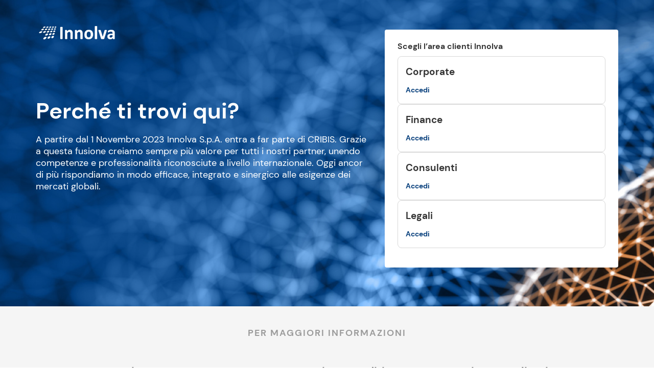

--- FILE ---
content_type: text/html; charset=utf-8
request_url: https://www.cribis.com/it/innolva
body_size: 23133
content:


<!doctype html>
<html lang="it">

<head>

<meta charset="utf-8">
<meta name="viewport" content="width=device-width, initial-scale=1, shrink-to-fit=no">

    <META NAME="ROBOTS" CONTENT="INDEX, FOLLOW">



<script>
dataLayer = [{
    'pageType': 'other page',
    'userStatus': 'logged out',
    'siteArea': 'public area'
}];
</script>

<script>
(function (w, d, s, l, i) {
w[l] = w[l] || []; w[l].push({
    'gtm.start':
        new Date().getTime(), event: 'gtm.js'
}); var f = d.getElementsByTagName(s)[0],
    j = d.createElement(s), dl = l != 'dataLayer' ? '&l=' + l : ''; j.async = true; j.src =
        'https://www.googletagmanager.com/gtm.js?id=' + i + dl; f.parentNode.insertBefore(j, f);
})(window, document, 'script', 'dataLayer', 'GTM-KR5NL8M');
</script>
<link rel="stylesheet" href="/assets/css/bootstrap.min.css?v=202601261341534505" />
<link rel="stylesheet" href="/assets/css/swiper.min.css">
<link rel="stylesheet" href="/assets/css/custom.css?v=202601261341534505">
<link rel="stylesheet" href="/assets/css/jquery-ui.css">
<link rel="stylesheet" href="/assets/css/timepicker.min.css">



<link rel="canonical" href="https://www.cribis.com/it/innolva" />
<link rel="shortcut icon" type="image/x-icon" href="/assets/img/favicon.ico" />
<link rel="icon" type="image/x-icon" href="/assets/img/favicon.ico" />


<script src="/assets/js/jquery-3.7.1.min.js"></script>
<script src="/assets/js/popper.min.js"></script>
<script src="/assets/js/bootstrap.min.js"></script>
<script src="/assets/js/swiper.min.js"></script>
<script src="/assets/js/jquery.validate.min.js"></script>
<script src="/assets/js/jquery.validate.unobtrusive.js"></script>
<script src="/assets/js/jquery-ui.min.js"></script>

<script async defer src="https://www.google.com/recaptcha/api.js"></script>

<script type="text/javascript">
    var Base64 = { _keyStr: "ABCDEFGHIJKLMNOPQRSTUVWXYZabcdefghijklmnopqrstuvwxyz0123456789+/=", encode: function (e) { var t = ""; var n, r, i, s, o, u, a; var f = 0; e = Base64._utf8_encode(e); while (f < e.length) { n = e.charCodeAt(f++); r = e.charCodeAt(f++); i = e.charCodeAt(f++); s = n >> 2; o = (n & 3) << 4 | r >> 4; u = (r & 15) << 2 | i >> 6; a = i & 63; if (isNaN(r)) { u = a = 64 } else if (isNaN(i)) { a = 64 } t = t + this._keyStr.charAt(s) + this._keyStr.charAt(o) + this._keyStr.charAt(u) + this._keyStr.charAt(a) } return t }, decode: function (e) { var t = ""; var n, r, i; var s, o, u, a; var f = 0; e = e.replace(/[^A-Za-z0-9\+\/\=]/g, ""); while (f < e.length) { s = this._keyStr.indexOf(e.charAt(f++)); o = this._keyStr.indexOf(e.charAt(f++)); u = this._keyStr.indexOf(e.charAt(f++)); a = this._keyStr.indexOf(e.charAt(f++)); n = s << 2 | o >> 4; r = (o & 15) << 4 | u >> 2; i = (u & 3) << 6 | a; t = t + String.fromCharCode(n); if (u != 64) { t = t + String.fromCharCode(r) } if (a != 64) { t = t + String.fromCharCode(i) } } t = Base64._utf8_decode(t); return t }, _utf8_encode: function (e) { e = e.replace(/\r\n/g, "\n"); var t = ""; for (var n = 0; n < e.length; n++) { var r = e.charCodeAt(n); if (r < 128) { t += String.fromCharCode(r) } else if (r > 127 && r < 2048) { t += String.fromCharCode(r >> 6 | 192); t += String.fromCharCode(r & 63 | 128) } else { t += String.fromCharCode(r >> 12 | 224); t += String.fromCharCode(r >> 6 & 63 | 128); t += String.fromCharCode(r & 63 | 128) } } return t }, _utf8_decode: function (e) { var t = ""; var n = 0; var r = c1 = c2 = 0; while (n < e.length) { r = e.charCodeAt(n); if (r < 128) { t += String.fromCharCode(r); n++ } else if (r > 191 && r < 224) { c2 = e.charCodeAt(n + 1); t += String.fromCharCode((r & 31) << 6 | c2 & 63); n += 2 } else { c2 = e.charCodeAt(n + 1); c3 = e.charCodeAt(n + 2); t += String.fromCharCode((r & 15) << 12 | (c2 & 63) << 6 | c3 & 63); n += 3 } } return t } }
</script>

<title> Innolva </title>
<meta name="description" content="Lorem ipsum dolor">

<meta property="og:url" content="https://www.cribis.com/it/innolva" />
<meta property="og:title" content="Innolva" />
<meta property="og:description" content="Lorem ipsum dolor" />
<meta property="og:image" content="" />

<meta property="twitter:card" content="summary_large_image" />
<meta property="twitter:image" content="" />
</head>

<body>

        <noscript>
            <iframe src="https://www.googletagmanager.com/ns.html?id=GTM-KR5NL8M"
            height="0" width="0" style="display:none;visibility:hidden"></iframe>
        </noscript>
    <!--Hero-->
    <header class="transparent-menus generic-landing" id="start">
        <div class="container">
            <div class="row">
                <div class="col-12">
                    <nav>
                        <div class="logo" style="background-image:url(/media/a1da0bpf/logo-02.png)">Cribis- A innolva company</div>
                    </nav>
                </div>
            </div>
        </div>
    </header>
    <div class="generic-landing-heading white-text" style="background-image: url(/media/oypf1y4v/img-2x.png)">
        <div class="container">
            <div class="row">
                <div class="caption col-12 col-md-6 col-lg-7">
                    <div class="color-glow">
                            <h1 class="mb-4 mb-md-3 h2">
                                Perch&#xE9; ti trovi qui? 
                            </h1>
                            <p>
                                A partire dal 1 Novembre 2023 Innolva S.p.A. entra a far parte di CRIBIS. Grazie a questa fusione creiamo sempre pi&#xF9; valore per tutti i nostri partner, unendo competenze e professionalit&#xE0; riconosciute a livello internazionale. Oggi ancor di pi&#xF9; rispondiamo in modo efficace, integrato e sinergico alle esigenze dei mercati globali.
                            </p>
                    </div>
                </div>
                <div class="col-12 col-md-6 col-lg-5">
                        <div class="portali color-glow">
                            <h3 class="h3">Scegli l&#x2019;area clienti Innolva</h3>

                            <ul class="lista">
                                



    <li>
        <a href="https://areainterna.innolva.it/area_interna/login" target="_blank">
            <h3>Corporate</h3>
            <small>Accedi</small>
        </a>
    </li>





    <li>
        <a href="https://console.ribes.it/std" target="_blank">
            <h3>Finance</h3>
            <small>Accedi</small>
        </a>
    </li>





    <li>
        <a href="https://areasales.innolva.it/login" target="_blank">
            <h3>Consulenti</h3>
            <small>Accedi</small>
        </a>
    </li>





    <li>
        <a href="https://arealegali.innolva.it/login" target="_blank">
            <h3>Legali</h3>
            <small>Accedi</small>
        </a>
    </li>




                            </ul>   

                        </div>
                </div>
            </div>
        </div>
    </div>
    <!-- Contatti -->
    
        <section class="contatti">
            <div class="container text-center">
                    <h3 class="h3">PER MAGGIORI INFORMAZIONI</h3>
                <ul class="contact-list">
                    
                    




    <li>
        <h2 class="h2">
            Supporto Business Report
        </h2>




        <a href="mailto:assistenza.informazioni@cribis.com">
            assistenza.informazioni@cribis.com
        </a>






    </li>



    <li>
        <h2 class="h2">
            Supporto Gestione Crediti
        </h2>




        <a href="mailto:assistenza.recupero@cribis.com">
            assistenza.recupero@cribis.com
        </a>






    </li>



    <li>
        <h2 class="h2">
            Assistenza Clienti
        </h2>




        <a href="tel:&#x2B;390432968444">
            &#x2B;39 0432 968444
        </a>






    </li>


                </ul>

            </div>
        </section>


    <!--Html Centrale-->
        <div class="container px-xs-sm-0 bg-white">

            <div class="row pt-4 pt-md-5 no-gutters-xs-sm">
                <div class="col-12 col-md-9 custom-px-xs-sm p-md-def">
                    <h5>Cribis: la solidit&#xE0; di un gruppo con presenza globale</h5>
                </div>

                



        <div class="col-12 col-md-3 custom-px-xs-sm p-md-def">
            <a href="/" title="Scopri di pi&#xF9;" target="_blank" class="more">
                Scopri di pi&#xF9;
            </a>
        </div>


            </div>


            <div class="umb-block-list">



        <div class="row align-items-center py-3 no-gutters-xs-sm">
                <div class="col-12 col-md-6">
                    <div class="img-container mr-md-5"><img class="smooth" src="/media/twjm4oo4/01_hp_people.jpg" alt="" /></div>
                </div>
                <div class="col-12 col-md-6 pt-4 custom-px-xs-sm p-md-def">
            <p style="text-align: justify;">Cribis è la società del Gruppo CRIF specializzata nelle <strong>informazioni commerciali su aziende italiane ed estere.</strong></p>
                </div>
        </div>



        <div class="row flex-md-row-reverse align-items-center no-gutters-xs-sm pt-3 pb-4 pb-md-5">
                <div class="col-12 col-md-6">
                    <div class="img-container mr-md-5"><img class="smooth" src="/media/y3dljk3n/02_hp_people.jpg" alt="" /></div>
                </div>
                <div class="col-12 col-md-6 pt-4 custom-px-xs-sm p-md-def">
                    <p style="text-align: justify;">Cribis affianca ogni giorno chi deve<span> </span><strong style="box-sizing: border-box; font-weight: bolder; color: #333333; font-family: 'DM Sans', serif; font-size: 22px; font-style: normal; font-variant-ligatures: normal; font-variant-caps: normal; letter-spacing: normal; orphans: 2; text-align: left; text-indent: 0px; text-transform: none; widows: 2; word-spacing: 0px; -webkit-text-stroke-width: 0px; white-space: normal; background-color: #ffffff; text-decoration-thickness: initial; text-decoration-style: initial; text-decoration-color: initial;">prendere decisioni</strong><span> per supportare tutte le aree aziendali nella </span><strong style="box-sizing: border-box; font-weight: bolder; color: #333333; font-family: 'DM Sans', serif; font-size: 22px; font-style: normal; font-variant-ligatures: normal; font-variant-caps: normal; letter-spacing: normal; orphans: 2; text-align: left; text-indent: 0px; text-transform: none; widows: 2; word-spacing: 0px; -webkit-text-stroke-width: 0px; white-space: normal; background-color: #ffffff; text-decoration-thickness: initial; text-decoration-style: initial; text-decoration-color: initial;">pianificazione</strong><span> e </span><strong style="box-sizing: border-box; font-weight: bolder; color: #333333; font-family: 'DM Sans', serif; font-size: 22px; font-style: normal; font-variant-ligatures: normal; font-variant-caps: normal; letter-spacing: normal; orphans: 2; text-align: left; text-indent: 0px; text-transform: none; widows: 2; word-spacing: 0px; -webkit-text-stroke-width: 0px; white-space: normal; background-color: #ffffff; text-decoration-thickness: initial; text-decoration-style: initial; text-decoration-color: initial;">nella gestione</strong><span> dei loro processi organizzativi.</span></p>
                </div>
        </div>
</div>


        </div>
    <!--Sezione Card Vantaggi-->
    <div class="container px-xs-sm-0 bg-white">
        <div class="row pt-4 pt-md-5 no-gutters-xs-sm">
            <div class="col-12 col-md-9 custom-px-xs-sm p-md-def">
                <h5>vuoi gestire il rischio di credito? La soluzione &#xE8; Cribis X</h5>
            </div>
        </div>
        <div class="row py-3 no-gutters-xs-sm">
        <div class="col-12 pt-4 custom-px-xs-sm p-md-def">
        <p><strong>CRIBIS X</strong> permette di tradurre le strategie commerciali e di gestione del credito in strumenti operativi per valutare nuovi clienti, monitorare e gestire il portafoglio clienti e ottimizzare il processo decisionale con la rete commerciale, consentendo così di ridurre <strong>DSO, scaduto e perdite.</strong></p>
        </div>
        </div>
        <div class="row pb-2">
        



    <div class="col-12 col-md-4">
        <div class="box-tip generic-landing bg-secondary white-text in-evidenza">
                <div class="pb-3">
                    <p class="label-evidenza">Valuta</p>
                </div>
            <p>Valuti in tempo reale tutte le aziende e scopri subito la loro affidabilità commerciale</p>
<p><span style="border-block: unset; border-inline: unset; border-start-start-radius: unset; border-start-end-radius: unset; border-end-start-radius: unset; border-end-end-radius: unset; overflow-inline: unset; overflow-block: unset; overscroll-behavior-inline: unset; overscroll-behavior-block: unset; margin-block: unset; margin-inline: unset; scroll-margin-block: unset; scroll-margin-inline: unset; padding-block: unset; padding-inline: unset; scroll-padding-block: unset; scroll-padding-inline: unset; inset-block: unset; inset-inline: unset; block-size: unset; min-block-size: unset; max-block-size: unset; inline-size: unset; min-inline-size: unset; max-inline-size: unset; contain-intrinsic-block-size: unset; contain-intrinsic-inline-size: unset; background: unset; background-blend-mode: unset; border: unset; border-radius: unset; box-decoration-break: unset; -moz-float-edge: unset; display: unset; position: fixed; float: unset; clear: unset; vertical-align: unset; baseline-source: unset; overflow: unset; overflow-anchor: unset; transform: unset; rotate: unset; scale: unset; translate: unset; offset: unset; scroll-behavior: unset; scroll-snap-align: unset; scroll-snap-type: unset; scroll-snap-stop: unset; overscroll-behavior: unset; isolation: unset; break-after: unset; break-before: unset; break-inside: unset; resize: unset; perspective: unset; perspective-origin: unset; backface-visibility: unset; transform-box: unset; transform-style: unset; transform-origin: unset; contain: unset; container: unset; appearance: unset; -moz-orient: unset; will-change: unset; shape-image-threshold: unset; shape-margin: unset; shape-outside: unset; touch-action: unset; -webkit-line-clamp: unset; scrollbar-gutter: unset; columns: unset; column-fill: unset; column-rule: unset; column-span: unset; content: unset; counter-increment: unset; counter-reset: unset; counter-set: unset; opacity: unset; box-shadow: unset; clip: rect(0px, 0px, 0px, 0px); filter: unset; backdrop-filter: unset; mix-blend-mode: unset; font: unset; font-synthesis: unset; font-palette: unset; math-depth: unset; math-style: unset; visibility: unset; writing-mode: unset; text-orientation: unset; print-color-adjust: unset; image-rendering: unset; image-orientation: unset; dominant-baseline: unset; text-anchor: unset; color-interpolation: unset; color-interpolation-filters: unset; fill: unset; fill-opacity: unset; fill-rule: unset; shape-rendering: unset; stroke: unset; stroke-width: unset; stroke-linecap: unset; stroke-linejoin: unset; stroke-miterlimit: unset; stroke-opacity: unset; stroke-dasharray: unset; stroke-dashoffset: unset; clip-rule: unset; marker: unset; paint-order: unset; border-collapse: unset; empty-cells: unset; caption-side: unset; border-spacing: unset; color: unset; text-transform: unset; hyphens: unset; -moz-text-size-adjust: unset; text-indent: unset; overflow-wrap: unset; word-break: unset; text-justify: unset; text-align-last: unset; text-align: unset; letter-spacing: unset; word-spacing: unset; white-space: pre; text-shadow: unset; text-emphasis: unset; text-emphasis-position: unset; tab-size: unset; line-break: unset; -webkit-text-fill-color: unset; -webkit-text-stroke: unset; ruby-align: unset; ruby-position: unset; text-combine-upright: unset; text-rendering: unset; text-underline-offset: unset; text-underline-position: unset; text-decoration-skip-ink: unset; hyphenate-character: unset; forced-color-adjust: unset; -webkit-text-security: unset; cursor: unset; pointer-events: unset; -moz-user-input: unset; -moz-user-modify: unset; -moz-user-focus: unset; caret-color: unset; accent-color: unset; color-scheme: unset; scrollbar-color: unset; list-style: unset; quotes: unset; margin: unset; overflow-clip-margin: unset; scroll-margin: unset; outline: unset; outline-offset: unset; page: unset; padding: unset; scroll-padding: unset; top: 0px; right: unset; bottom: unset; left: unset; z-index: unset; flex-flow: unset; place-content: unset; place-items: unset; flex: unset; place-self: unset; order: unset; width: unset; min-width: unset; max-width: unset; height: unset; min-height: unset; max-height: unset; box-sizing: unset; object-fit: unset; object-position: unset; grid-area: unset; grid: unset; gap: unset; aspect-ratio: unset; contain-intrinsic-size: unset; vector-effect: unset; stop-color: unset; stop-opacity: unset; flood-color: unset; flood-opacity: unset; lighting-color: unset; mask-type: unset; clip-path: unset; mask: unset; x: unset; y: unset; cx: unset; cy: unset; rx: unset; ry: unset; r: unset; d: unset; table-layout: unset; text-overflow: unset; text-decoration: unset; ime-mode: unset; scrollbar-width: unset; user-select: text; -moz-window-dragging: unset; -moz-force-broken-image-icon: unset; transition: unset; animation: unset; animation-composition: unset; -moz-box-align: unset; -moz-box-direction: unset; -moz-box-flex: unset; -moz-box-orient: unset; -moz-box-pack: unset; -moz-box-ordinal-group: unset;">Monitori e gestisci il portafoglio clienti confrontando rapidamente esposizione ed affidabilità della clien</span>Monitori e gestisci il portafoglio clienti confrontando rapidamente esposizione<br>ed affidabilità della clientela</p>
<p><span style="border-block: unset; border-inline: unset; border-start-start-radius: unset; border-start-end-radius: unset; border-end-start-radius: unset; border-end-end-radius: unset; overflow-inline: unset; overflow-block: unset; overscroll-behavior-inline: unset; overscroll-behavior-block: unset; margin-block: unset; margin-inline: unset; scroll-margin-block: unset; scroll-margin-inline: unset; padding-block: unset; padding-inline: unset; scroll-padding-block: unset; scroll-padding-inline: unset; inset-block: unset; inset-inline: unset; block-size: unset; min-block-size: unset; max-block-size: unset; inline-size: unset; min-inline-size: unset; max-inline-size: unset; contain-intrinsic-block-size: unset; contain-intrinsic-inline-size: unset; background: unset; background-blend-mode: unset; border: unset; border-radius: unset; box-decoration-break: unset; -moz-float-edge: unset; display: unset; position: fixed; float: unset; clear: unset; vertical-align: unset; baseline-source: unset; overflow: unset; overflow-anchor: unset; transform: unset; rotate: unset; scale: unset; translate: unset; offset: unset; scroll-behavior: unset; scroll-snap-align: unset; scroll-snap-type: unset; scroll-snap-stop: unset; overscroll-behavior: unset; isolation: unset; break-after: unset; break-before: unset; break-inside: unset; resize: unset; perspective: unset; perspective-origin: unset; backface-visibility: unset; transform-box: unset; transform-style: unset; transform-origin: unset; contain: unset; container: unset; appearance: unset; -moz-orient: unset; will-change: unset; shape-image-threshold: unset; shape-margin: unset; shape-outside: unset; touch-action: unset; -webkit-line-clamp: unset; scrollbar-gutter: unset; columns: unset; column-fill: unset; column-rule: unset; column-span: unset; content: unset; counter-increment: unset; counter-reset: unset; counter-set: unset; opacity: unset; box-shadow: unset; clip: rect(0px, 0px, 0px, 0px); filter: unset; backdrop-filter: unset; mix-blend-mode: unset; font: unset; font-synthesis: unset; font-palette: unset; math-depth: unset; math-style: unset; visibility: unset; writing-mode: unset; text-orientation: unset; print-color-adjust: unset; image-rendering: unset; image-orientation: unset; dominant-baseline: unset; text-anchor: unset; color-interpolation: unset; color-interpolation-filters: unset; fill: unset; fill-opacity: unset; fill-rule: unset; shape-rendering: unset; stroke: unset; stroke-width: unset; stroke-linecap: unset; stroke-linejoin: unset; stroke-miterlimit: unset; stroke-opacity: unset; stroke-dasharray: unset; stroke-dashoffset: unset; clip-rule: unset; marker: unset; paint-order: unset; border-collapse: unset; empty-cells: unset; caption-side: unset; border-spacing: unset; color: unset; text-transform: unset; hyphens: unset; -moz-text-size-adjust: unset; text-indent: unset; overflow-wrap: unset; word-break: unset; text-justify: unset; text-align-last: unset; text-align: unset; letter-spacing: unset; word-spacing: unset; white-space: pre; text-shadow: unset; text-emphasis: unset; text-emphasis-position: unset; tab-size: unset; line-break: unset; -webkit-text-fill-color: unset; -webkit-text-stroke: unset; ruby-align: unset; ruby-position: unset; text-combine-upright: unset; text-rendering: unset; text-underline-offset: unset; text-underline-position: unset; text-decoration-skip-ink: unset; hyphenate-character: unset; forced-color-adjust: unset; -webkit-text-security: unset; cursor: unset; pointer-events: unset; -moz-user-input: unset; -moz-user-modify: unset; -moz-user-focus: unset; caret-color: unset; accent-color: unset; color-scheme: unset; scrollbar-color: unset; list-style: unset; quotes: unset; margin: unset; overflow-clip-margin: unset; scroll-margin: unset; outline: unset; outline-offset: unset; page: unset; padding: unset; scroll-padding: unset; top: 0px; right: unset; bottom: unset; left: unset; z-index: unset; flex-flow: unset; place-content: unset; place-items: unset; flex: unset; place-self: unset; order: unset; width: unset; min-width: unset; max-width: unset; height: unset; min-height: unset; max-height: unset; box-sizing: unset; object-fit: unset; object-position: unset; grid-area: unset; grid: unset; gap: unset; aspect-ratio: unset; contain-intrinsic-size: unset; vector-effect: unset; stop-color: unset; stop-opacity: unset; flood-color: unset; flood-opacity: unset; lighting-color: unset; mask-type: unset; clip-path: unset; mask: unset; x: unset; y: unset; cx: unset; cy: unset; rx: unset; ry: unset; r: unset; d: unset; table-layout: unset; text-overflow: unset; text-decoration: unset; ime-mode: unset; scrollbar-width: unset; user-select: text; -moz-window-dragging: unset; -moz-force-broken-image-icon: unset; transition: unset; animation: unset; animation-composition: unset; -moz-box-align: unset; -moz-box-direction: unset; -moz-box-flex: unset; -moz-box-orient: unset; -moz-box-pack: unset; -moz-box-ordinal-group: unset;">Monitori e gestisci il portafoglio clienti confrontando rapidamente esposizione ed affidabilità della clientela </span></p>
<p><span style="border-block: unset; border-inline: unset; border-start-start-radius: unset; border-start-end-radius: unset; border-end-start-radius: unset; border-end-end-radius: unset; overflow-inline: unset; overflow-block: unset; overscroll-behavior-inline: unset; overscroll-behavior-block: unset; margin-block: unset; margin-inline: unset; scroll-margin-block: unset; scroll-margin-inline: unset; padding-block: unset; padding-inline: unset; scroll-padding-block: unset; scroll-padding-inline: unset; inset-block: unset; inset-inline: unset; block-size: unset; min-block-size: unset; max-block-size: unset; inline-size: unset; min-inline-size: unset; max-inline-size: unset; contain-intrinsic-block-size: unset; contain-intrinsic-inline-size: unset; background: unset; background-blend-mode: unset; border: unset; border-radius: unset; box-decoration-break: unset; -moz-float-edge: unset; display: unset; position: fixed; float: unset; clear: unset; vertical-align: unset; baseline-source: unset; overflow: unset; overflow-anchor: unset; transform: unset; rotate: unset; scale: unset; translate: unset; offset: unset; scroll-behavior: unset; scroll-snap-align: unset; scroll-snap-type: unset; scroll-snap-stop: unset; overscroll-behavior: unset; isolation: unset; break-after: unset; break-before: unset; break-inside: unset; resize: unset; perspective: unset; perspective-origin: unset; backface-visibility: unset; transform-box: unset; transform-style: unset; transform-origin: unset; contain: unset; container: unset; appearance: unset; -moz-orient: unset; will-change: unset; shape-image-threshold: unset; shape-margin: unset; shape-outside: unset; touch-action: unset; -webkit-line-clamp: unset; scrollbar-gutter: unset; columns: unset; column-fill: unset; column-rule: unset; column-span: unset; content: unset; counter-increment: unset; counter-reset: unset; counter-set: unset; opacity: unset; box-shadow: unset; clip: rect(0px, 0px, 0px, 0px); filter: unset; backdrop-filter: unset; mix-blend-mode: unset; font: unset; font-synthesis: unset; font-palette: unset; math-depth: unset; math-style: unset; visibility: unset; writing-mode: unset; text-orientation: unset; print-color-adjust: unset; image-rendering: unset; image-orientation: unset; dominant-baseline: unset; text-anchor: unset; color-interpolation: unset; color-interpolation-filters: unset; fill: unset; fill-opacity: unset; fill-rule: unset; shape-rendering: unset; stroke: unset; stroke-width: unset; stroke-linecap: unset; stroke-linejoin: unset; stroke-miterlimit: unset; stroke-opacity: unset; stroke-dasharray: unset; stroke-dashoffset: unset; clip-rule: unset; marker: unset; paint-order: unset; border-collapse: unset; empty-cells: unset; caption-side: unset; border-spacing: unset; color: unset; text-transform: unset; hyphens: unset; -moz-text-size-adjust: unset; text-indent: unset; overflow-wrap: unset; word-break: unset; text-justify: unset; text-align-last: unset; text-align: unset; letter-spacing: unset; word-spacing: unset; white-space: pre; text-shadow: unset; text-emphasis: unset; text-emphasis-position: unset; tab-size: unset; line-break: unset; -webkit-text-fill-color: unset; -webkit-text-stroke: unset; ruby-align: unset; ruby-position: unset; text-combine-upright: unset; text-rendering: unset; text-underline-offset: unset; text-underline-position: unset; text-decoration-skip-ink: unset; hyphenate-character: unset; forced-color-adjust: unset; -webkit-text-security: unset; cursor: unset; pointer-events: unset; -moz-user-input: unset; -moz-user-modify: unset; -moz-user-focus: unset; caret-color: unset; accent-color: unset; color-scheme: unset; scrollbar-color: unset; list-style: unset; quotes: unset; margin: unset; overflow-clip-margin: unset; scroll-margin: unset; outline: unset; outline-offset: unset; page: unset; padding: unset; scroll-padding: unset; top: 0px; right: unset; bottom: unset; left: unset; z-index: unset; flex-flow: unset; place-content: unset; place-items: unset; flex: unset; place-self: unset; order: unset; width: unset; min-width: unset; max-width: unset; height: unset; min-height: unset; max-height: unset; box-sizing: unset; object-fit: unset; object-position: unset; grid-area: unset; grid: unset; gap: unset; aspect-ratio: unset; contain-intrinsic-size: unset; vector-effect: unset; stop-color: unset; stop-opacity: unset; flood-color: unset; flood-opacity: unset; lighting-color: unset; mask-type: unset; clip-path: unset; mask: unset; x: unset; y: unset; cx: unset; cy: unset; rx: unset; ry: unset; r: unset; d: unset; table-layout: unset; text-overflow: unset; text-decoration: unset; ime-mode: unset; scrollbar-width: unset; user-select: text; -moz-window-dragging: unset; -moz-force-broken-image-icon: unset; transition: unset; animation: unset; animation-composition: unset; -moz-box-align: unset; -moz-box-direction: unset; -moz-box-flex: unset; -moz-box-orient: unset; -moz-box-pack: unset; -moz-box-ordinal-group: unset;">Monitori e gestisci il portafoglio clienti confrontando rapidamente esposizione ed affidabilità della clientela </span></p>
<p><span style="border-block: unset; border-inline: unset; border-start-start-radius: unset; border-start-end-radius: unset; border-end-start-radius: unset; border-end-end-radius: unset; overflow-inline: unset; overflow-block: unset; overscroll-behavior-inline: unset; overscroll-behavior-block: unset; margin-block: unset; margin-inline: unset; scroll-margin-block: unset; scroll-margin-inline: unset; padding-block: unset; padding-inline: unset; scroll-padding-block: unset; scroll-padding-inline: unset; inset-block: unset; inset-inline: unset; block-size: unset; min-block-size: unset; max-block-size: unset; inline-size: unset; min-inline-size: unset; max-inline-size: unset; contain-intrinsic-block-size: unset; contain-intrinsic-inline-size: unset; background: unset; background-blend-mode: unset; border: unset; border-radius: unset; box-decoration-break: unset; -moz-float-edge: unset; display: unset; position: fixed; float: unset; clear: unset; vertical-align: unset; baseline-source: unset; overflow: unset; overflow-anchor: unset; transform: unset; rotate: unset; scale: unset; translate: unset; offset: unset; scroll-behavior: unset; scroll-snap-align: unset; scroll-snap-type: unset; scroll-snap-stop: unset; overscroll-behavior: unset; isolation: unset; break-after: unset; break-before: unset; break-inside: unset; resize: unset; perspective: unset; perspective-origin: unset; backface-visibility: unset; transform-box: unset; transform-style: unset; transform-origin: unset; contain: unset; container: unset; appearance: unset; -moz-orient: unset; will-change: unset; shape-image-threshold: unset; shape-margin: unset; shape-outside: unset; touch-action: unset; -webkit-line-clamp: unset; scrollbar-gutter: unset; columns: unset; column-fill: unset; column-rule: unset; column-span: unset; content: unset; counter-increment: unset; counter-reset: unset; counter-set: unset; opacity: unset; box-shadow: unset; clip: rect(0px, 0px, 0px, 0px); filter: unset; backdrop-filter: unset; mix-blend-mode: unset; font: unset; font-synthesis: unset; font-palette: unset; math-depth: unset; math-style: unset; visibility: unset; writing-mode: unset; text-orientation: unset; print-color-adjust: unset; image-rendering: unset; image-orientation: unset; dominant-baseline: unset; text-anchor: unset; color-interpolation: unset; color-interpolation-filters: unset; fill: unset; fill-opacity: unset; fill-rule: unset; shape-rendering: unset; stroke: unset; stroke-width: unset; stroke-linecap: unset; stroke-linejoin: unset; stroke-miterlimit: unset; stroke-opacity: unset; stroke-dasharray: unset; stroke-dashoffset: unset; clip-rule: unset; marker: unset; paint-order: unset; border-collapse: unset; empty-cells: unset; caption-side: unset; border-spacing: unset; color: unset; text-transform: unset; hyphens: unset; -moz-text-size-adjust: unset; text-indent: unset; overflow-wrap: unset; word-break: unset; text-justify: unset; text-align-last: unset; text-align: unset; letter-spacing: unset; word-spacing: unset; white-space: pre; text-shadow: unset; text-emphasis: unset; text-emphasis-position: unset; tab-size: unset; line-break: unset; -webkit-text-fill-color: unset; -webkit-text-stroke: unset; ruby-align: unset; ruby-position: unset; text-combine-upright: unset; text-rendering: unset; text-underline-offset: unset; text-underline-position: unset; text-decoration-skip-ink: unset; hyphenate-character: unset; forced-color-adjust: unset; -webkit-text-security: unset; cursor: unset; pointer-events: unset; -moz-user-input: unset; -moz-user-modify: unset; -moz-user-focus: unset; caret-color: unset; accent-color: unset; color-scheme: unset; scrollbar-color: unset; list-style: unset; quotes: unset; margin: unset; overflow-clip-margin: unset; scroll-margin: unset; outline: unset; outline-offset: unset; page: unset; padding: unset; scroll-padding: unset; top: 0px; right: unset; bottom: unset; left: unset; z-index: unset; flex-flow: unset; place-content: unset; place-items: unset; flex: unset; place-self: unset; order: unset; width: unset; min-width: unset; max-width: unset; height: unset; min-height: unset; max-height: unset; box-sizing: unset; object-fit: unset; object-position: unset; grid-area: unset; grid: unset; gap: unset; aspect-ratio: unset; contain-intrinsic-size: unset; vector-effect: unset; stop-color: unset; stop-opacity: unset; flood-color: unset; flood-opacity: unset; lighting-color: unset; mask-type: unset; clip-path: unset; mask: unset; x: unset; y: unset; cx: unset; cy: unset; rx: unset; ry: unset; r: unset; d: unset; table-layout: unset; text-overflow: unset; text-decoration: unset; ime-mode: unset; scrollbar-width: unset; user-select: text; -moz-window-dragging: unset; -moz-force-broken-image-icon: unset; transition: unset; animation: unset; animation-composition: unset; -moz-box-align: unset; -moz-box-direction: unset; -moz-box-flex: unset; -moz-box-orient: unset; -moz-box-pack: unset; -moz-box-ordinal-group: unset;">Monitori e gestisci il portafoglio clienti confrontando rapidamente esposizione ed affidabilità della clientela </span></p>
        </div>
    </div>





    <div class="col-12 col-md-4">
        <div class="box-tip generic-landing bg-secondary white-text in-evidenza">
                <div class="pb-3">
                    <p class="label-evidenza">Monitora</p>
                </div>
            <p>Riduci DSO, scaduto e perdite grazie ad un'attenta valutazione della clientela</p>
<p>Traduci la Credit Policy in strumenti operativi grazie ad informazioni adattabili in funzione degli obiettivi di credito e con la possibilità di integrare i dati, analizzare i crediti ed usufruire di valutazioni coerenti e personalizzate</p>
        </div>
    </div>





    <div class="col-12 col-md-4">
        <div class="box-tip generic-landing bg-secondary white-text in-evidenza">
                <div class="pb-3">
                    <p class="label-evidenza">Ottimizza</p>
                </div>
            <p>Ottimizzi il processo decisionale con la rete commerciale con la possibilità di gestire l’iter autorizzativo dei limiti di credito direttamente da Tablet e Smartphone</p>
<p>Accedi a tutte le informazioni per valutare i partner commerciali navigando rapidamente all’interno dei contenuti e utilizzando nella ricerca anche dati generici o le chiavi interne della tua impresa</p>
        </div>
    </div>





        </div>
        <div class="row py-3 no-gutters-xs-sm">
            <div class="col-12 pt-4 custom-px-xs-sm p-md-def">
                <p><strong>CRIBIS X</strong> permette di caricare tutto il tuo<strong> portafoglio clienti</strong> all’interno del sistema, tenendolo sempre monitorato e sotto controllo. Inoltre è possibile valutare nuovi clienti tramite Business Report approfonditi, utilizzando il massimo <strong>patrimonio</strong> informativo CRIBIS.</p>
            </div>
        </div>

    </div>
        <div class="pb-lg-5">
            <!-- form consultazione aziende desktop -->
<div class="container pt-0 pt-md-3 pb-3 fix-search-x">

    <div class="row">
        <div class="col-12 pt-2 mb-1" id="prova">
            <h5>
                Prova subito la nostra piattaforma
            </h5>
        </div>
    </div>

    <div class="row d-none d-md-block">
        <div class="col-12">
            <div class="boxed">
                <ul class="nav nav-tabs" id="tab-controls" role="tablist">
                    <li class="nav-item flex-grow-1">
                        <a class="nav-link h4 active" id="national-tab" data-toggle="tab" href="#national" role="tab" aria-controls="national" aria-selected="true">
                            Ricerca un&#x27;azienda italiana
                        </a>
                    </li>
                </ul>
                <div class="tab-content" id="business-search">
                    <div class="tab-pane fade show active py-4 px-5" id="national" role="tabpanel" aria-labelledby="national">
<form action="/it/innolva" class="searchCribis" enctype="multipart/form-data" id="searchCribis" method="post">                            <p>Inserisci i dati dell&#x27;azienda</p>
                            <div class="d-flex">
                                <input type="text" class="form-control form-control-lg flex-grow-0 companyData" id="companyData" name="companyData" placeholder="Nome / Codice Fiscale / Partita IVA / Codice REA">
                                <input type="hidden" id="companyId" name="companyId" value="" class="companyId" />
                                <select name="provincia" id="provincia" class="custom-select custom-select-lg">
                                    <option value="none" selected>Provincia</option>
                                    <option value="ag">Agrigento</option>
<option value="al">Alessandria</option>
<option value="an">Ancona</option>
<option value="ao">Aosta</option>
<option value="ar">Arezzo</option>
<option value="ap">Ascoli Piceno</option>
<option value="at">Asti</option>
<option value="av">Avellino</option>
<option value="ba">Bari</option>
<option value="bt">Barletta-Andria-Trani</option>
<option value="bl">Belluno</option>
<option value="bn">Benevento</option>
<option value="bg">Bergamo</option>
<option value="bi">Biella</option>
<option value="bo">Bologna</option>
<option value="bz">Bolzano</option>
<option value="bs">Brescia</option>
<option value="br">Brindisi</option>
<option value="ca">Cagliari</option>
<option value="cl">Caltanissetta</option>
<option value="cb">Campobasso</option>
<option value="ci">Carbonia-iglesias</option>
<option value="ce">Caserta</option>
<option value="ct">Catania</option>
<option value="cz">Catanzaro</option>
<option value="ch">Chieti</option>
<option value="co">Como</option>
<option value="cs">Cosenza</option>
<option value="cr">Cremona</option>
<option value="kr">Crotone</option>
<option value="cn">Cuneo</option>
<option value="en">Enna</option>
<option value="fm">Fermo</option>
<option value="fe">Ferrara</option>
<option value="fi">Firenze</option>
<option value="fg">Foggia</option>
<option value="fc">Forl&igrave;-Cesena</option>
<option value="fr">Frosinone</option>
<option value="ge">Genova</option>
<option value="go">Gorizia</option>
<option value="gr">Grosseto</option>
<option value="im">Imperia</option>
<option value="is">Isernia</option>
<option value="sp">La spezia</option>
<option value="aq">L'aquila</option>
<option value="lt">Latina</option>
<option value="le">Lecce</option>
<option value="lc">Lecco</option>
<option value="li">Livorno</option>
<option value="lo">Lodi</option>
<option value="lu">Lucca</option>
<option value="mc">Macerata</option>
<option value="mn">Mantova</option>
<option value="ms">Massa-Carrara</option>
<option value="mt">Matera</option>
<option value="vs">Medio Campidano</option>
<option value="me">Messina</option>
<option value="mi">Milano</option>
<option value="mo">Modena</option>
<option value="mb">Monza e della Brianza</option>
<option value="na">Napoli</option>
<option value="no">Novara</option>
<option value="nu">Nuoro</option>
<option value="og">Ogliastra</option>
<option value="ot">Olbia-Tempio</option>
<option value="or">Oristano</option>
<option value="pd">Padova</option>
<option value="pa">Palermo</option>
<option value="pr">Parma</option>
<option value="pv">Pavia</option>
<option value="pg">Perugia</option>
<option value="pu">Pesaro e Urbino</option>
<option value="pe">Pescara</option>
<option value="pc">Piacenza</option>
<option value="pi">Pisa</option>
<option value="pt">Pistoia</option>
<option value="pn">Pordenone</option>
<option value="pz">Potenza</option>
<option value="po">Prato</option>
<option value="rg">Ragusa</option>
<option value="ra">Ravenna</option>
<option value="rc">Reggio di Calabria</option>
<option value="re">Reggio nell'Emilia</option>
<option value="ri">Rieti</option>
<option value="rn">Rimini</option>
<option value="rm">Roma</option>
<option value="ro">Rovigo</option>
<option value="sa">Salerno</option>
<option value="ss">Sassari</option>
<option value="sv">Savona</option>
<option value="si">Siena</option>
<option value="sr">Siracusa</option>
<option value="so">Sondrio</option>
<option value="ta">Taranto</option>
<option value="te">Teramo</option>
<option value="tr">Terni</option>
<option value="to">Torino</option>
<option value="tp">Trapani</option>
<option value="tn">Trento</option>
<option value="tv">Treviso</option>
<option value="ts">Trieste</option>
<option value="ud">Udine</option>
<option value="va">Varese</option>
<option value="ve">Venezia</option>
<option value="vb">Verbano-Cusio-Ossola</option>
<option value="vc">Vercelli</option>
<option value="vr">Verona</option>
<option value="vv">Vibo valentia</option>
<option value="vi">Vicenza</option>
<option value="vt">Viterbo</option>
                                </select>
                                <button type="submit" class="btn btn-primary">Cerca</button>
                            </div>
<input name="__RequestVerificationToken" type="hidden" value="CfDJ8P2xkxE3MqlBhLsyVPiwyhNpYow4lRB6QH-c90C-A_FdHYnCuHZwllkcojlEZe9ly3J0p7338rZLKIyigaP9H5CqAi92c16Vf3IX_K8XkPThc1Okke1CBg5yrcHq8Uy45iAuZikLcdAb7KF-ZHN2vEw" /><input name="ufprt" type="hidden" value="CfDJ8P2xkxE3MqlBhLsyVPiwyhPbDnIRRKiwI7vIoTCJjts2esOGHNmoxYkOEDc3Jm-Hl-VZHG2IpcI3Pw722rz2S6eEhHcV4veNnYqt5XkCWrqZ8xA2lLe82JFJnuNhMBl790ZQx-ft8GKTeslQLOUXK0s" /></form>                    </div>
                </div>
            </div>
        </div>
    </div>
</div>

<script type="text/javascript">

    var swiperX;


    function prev() {
        swiperX.slidePrev();
    }

    function next() {
        swiperX.slideNext();
    }

    function richiediReportAzienda(name, vatCode) {

        $('#companySearch').modal('hide')
        $('.laziendachestaicercandofacoltativo.searchcompanyautocomplete').val(name);
        $('#richiestaAziendaIva').val(vatCode);

        if (location.pathname.indexOf("landing") < 0)
        {
            openModal();
        }

        showRicercaAzienda();
    }

    $(document).ready(function () {

        $(".companyData").autocomplete({
            source: function (request, response) {
                $(".companyId").val(""); //reset company Id
                var searchUrl = $("#autocompleteCribis").attr('action');
                var searchRoute = $("#autocompleteCribis input:hidden[name=ufprt]").val();
                var token = $('#autocompleteCribis input[name="__RequestVerificationToken"]').val();

                $.ajax({
                    url: searchUrl,
                    method: "POST",
                    dataType: "json",
                    headers: { "RequestVerificationToken": token },
                    data: {
                        term: request.term,
                        ufprt: searchRoute,
                    },
                    success: function (data) {
                        response(data);
                    }
                });
            },
            minLength: 3,
            select: function (event, ui) {
                $(".companyId").val(ui.item.id);
                $("#provincia option[value='" + ui.item.provincia.toLowerCase() + "']").attr("selected", "selected");
            }
        });

        $(".searchCribis").submit(function (e) {
            e.preventDefault(); // avoid to execute the actual submit of the form.
            var form = $(this);
            var url = form.attr('action');

            var query = "";

            var companyId = form.find("#companyId").val();
            var companyName = form.find("#companyData").val();
            var provincia = form.find("#provincia").val();

            if (companyName == "") return;

            $('#shadow').modal('show');

            if (companyId != "") {
                query = "companyId=" + companyId;
            } else {
                query = "searchString=" + companyName;
                query += "&provincia=" + provincia;
            }
            var searchRoute = $("#searchCribis input:hidden[name=ufprt]").val();
            var token = $('#searchCribis input[name="__RequestVerificationToken"]').val();
            query += "&ufprt=" + searchRoute;

            $.ajax({
                type: "POST",
                url: url,
                headers: { "RequestVerificationToken": token },
                data: query, // serializes the form's elements.
                success: function (data) {
                    $('#shadow').modal('hide');
                    $("#searchCompanyResult").html(data);
                    $('#companySearch').modal('show') // show response from the php script.

                        var nRes = $("#nResults").val();
                        var prov = $("#provincia").find("option:selected").html();
                        dataLayer.push({
                            'event': 'companySearch', 
                            'location': prov,
                            'numberOfResults': nRes
                        });

                    setTimeout(function () {
                        $('body').addClass('modal-open');
                        swiperX = new Swiper('.slider-cribisx-results', {
                            loop: false,
                            pagination: {
                                el: '.cribisx-pagination',
                                type: 'custom',
                                renderCustom: function (swiper, current, total) {
                                    return "Pagina " + current + " di " + total;
                                }
                            }
                        });
                    }, 500)
                }
            });
        });
    });
</script>


            <div class="px-xs-sm-0">
    <!-- form consultazione aziende mobile -->
    <div class="row no-gutters d-block d-md-none">
        <div class="col-12" id="accordion">
            <div class="card">
                <div class="card-header" id="headingOne">
                    <h4 class="mb-0">
                        <button class="" data-toggle="collapse" data-target="#collapseOne" aria-expanded="true" aria-controls="collapseOne">
                            Ricerca un&#x27;azienda italiana
                        </button>
                    </h4>
                </div>

                <div id="collapseOne" class="collapse show" aria-labelledby="headingOne" data-parent="#accordion">
                    <div class="card-body">
<form action="/it/innolva" class="searchCribis" enctype="multipart/form-data" id="searchCribis" method="post">                            <p>Inserisci i dati dell&#x27;azienda</p>
                            <div class="d-flex flex-column">
                                <input type="text" class="form-control form-control-lg flex-grow-0 mb-3 companyData" id="companyData" placeholder="Nome / Codice Fiscale / Partita IVA / Codice REA">
                                <input type="hidden" id="companyId" name="companyId" value="" class="companyId" />
                                <select name="provincia" id="provincia" class="custom-select custom-select-lg mb-3">
                                    <option value="none" selected>Provincia</option>
                                    <option value="ag">Agrigento</option>
<option value="al">Alessandria</option>
<option value="an">Ancona</option>
<option value="ao">Aosta</option>
<option value="ar">Arezzo</option>
<option value="ap">Ascoli Piceno</option>
<option value="at">Asti</option>
<option value="av">Avellino</option>
<option value="ba">Bari</option>
<option value="bt">Barletta-Andria-Trani</option>
<option value="bl">Belluno</option>
<option value="bn">Benevento</option>
<option value="bg">Bergamo</option>
<option value="bi">Biella</option>
<option value="bo">Bologna</option>
<option value="bz">Bolzano</option>
<option value="bs">Brescia</option>
<option value="br">Brindisi</option>
<option value="ca">Cagliari</option>
<option value="cl">Caltanissetta</option>
<option value="cb">Campobasso</option>
<option value="ci">Carbonia-iglesias</option>
<option value="ce">Caserta</option>
<option value="ct">Catania</option>
<option value="cz">Catanzaro</option>
<option value="ch">Chieti</option>
<option value="co">Como</option>
<option value="cs">Cosenza</option>
<option value="cr">Cremona</option>
<option value="kr">Crotone</option>
<option value="cn">Cuneo</option>
<option value="en">Enna</option>
<option value="fm">Fermo</option>
<option value="fe">Ferrara</option>
<option value="fi">Firenze</option>
<option value="fg">Foggia</option>
<option value="fc">Forl&igrave;-Cesena</option>
<option value="fr">Frosinone</option>
<option value="ge">Genova</option>
<option value="go">Gorizia</option>
<option value="gr">Grosseto</option>
<option value="im">Imperia</option>
<option value="is">Isernia</option>
<option value="sp">La spezia</option>
<option value="aq">L'aquila</option>
<option value="lt">Latina</option>
<option value="le">Lecce</option>
<option value="lc">Lecco</option>
<option value="li">Livorno</option>
<option value="lo">Lodi</option>
<option value="lu">Lucca</option>
<option value="mc">Macerata</option>
<option value="mn">Mantova</option>
<option value="ms">Massa-Carrara</option>
<option value="mt">Matera</option>
<option value="vs">Medio Campidano</option>
<option value="me">Messina</option>
<option value="mi">Milano</option>
<option value="mo">Modena</option>
<option value="mb">Monza e della Brianza</option>
<option value="na">Napoli</option>
<option value="no">Novara</option>
<option value="nu">Nuoro</option>
<option value="og">Ogliastra</option>
<option value="ot">Olbia-Tempio</option>
<option value="or">Oristano</option>
<option value="pd">Padova</option>
<option value="pa">Palermo</option>
<option value="pr">Parma</option>
<option value="pv">Pavia</option>
<option value="pg">Perugia</option>
<option value="pu">Pesaro e Urbino</option>
<option value="pe">Pescara</option>
<option value="pc">Piacenza</option>
<option value="pi">Pisa</option>
<option value="pt">Pistoia</option>
<option value="pn">Pordenone</option>
<option value="pz">Potenza</option>
<option value="po">Prato</option>
<option value="rg">Ragusa</option>
<option value="ra">Ravenna</option>
<option value="rc">Reggio di Calabria</option>
<option value="re">Reggio nell'Emilia</option>
<option value="ri">Rieti</option>
<option value="rn">Rimini</option>
<option value="rm">Roma</option>
<option value="ro">Rovigo</option>
<option value="sa">Salerno</option>
<option value="ss">Sassari</option>
<option value="sv">Savona</option>
<option value="si">Siena</option>
<option value="sr">Siracusa</option>
<option value="so">Sondrio</option>
<option value="ta">Taranto</option>
<option value="te">Teramo</option>
<option value="tr">Terni</option>
<option value="to">Torino</option>
<option value="tp">Trapani</option>
<option value="tn">Trento</option>
<option value="tv">Treviso</option>
<option value="ts">Trieste</option>
<option value="ud">Udine</option>
<option value="va">Varese</option>
<option value="ve">Venezia</option>
<option value="vb">Verbano-Cusio-Ossola</option>
<option value="vc">Vercelli</option>
<option value="vr">Verona</option>
<option value="vv">Vibo valentia</option>
<option value="vi">Vicenza</option>
<option value="vt">Viterbo</option>
                                </select>
                                <button type="submit" class="btn btn-primary mb-3">Cerca</button>
                            </div>
<input name="__RequestVerificationToken" type="hidden" value="CfDJ8P2xkxE3MqlBhLsyVPiwyhNpYow4lRB6QH-c90C-A_FdHYnCuHZwllkcojlEZe9ly3J0p7338rZLKIyigaP9H5CqAi92c16Vf3IX_K8XkPThc1Okke1CBg5yrcHq8Uy45iAuZikLcdAb7KF-ZHN2vEw" /><input name="ufprt" type="hidden" value="CfDJ8P2xkxE3MqlBhLsyVPiwyhOGcXFWTLG3Zqn_G-TMV_v3-auRKaeOs7ml_CteibfcGKr8vFsu6bgOkqAJ-wYYhT1rUEr4k63opxyw4Rc5E49W_sYn_iJUPVZKB7tlG6MvIBcWV50XcZgTBzq3QCfS8Uw" /></form>                    </div>
                </div>
            </div>
        </div>
    </div>
</div>
        </div>
        <div class="modal fade" id="RichiediReport" tabindex="-1" role="dialog" aria-hidden="true">
            <div class="modal-dialog modal-dialog-centered" role="document">
                <div class="modal-content">
                    <button type="button" class="close" data-dismiss="modal" aria-label="Close">
                        Chiudi
                    </button>
                    <!-- login -->
                    <h3 class="pb-4">Richiedi Report</h3>
                    

    <div id="umbraco_form_a4626ca5cfc04f71bd737f8ecc5c72fd" class="umbraco-forms-form richiestareport umbraco-forms-cribis">
<form action="/it/innolva" enctype="multipart/form-data" id="form2d80ad86d8b448599a6e02ea671982d4" method="post"><input data-val="true" data-val-required="The FormId field is required." name="FormId" type="hidden" value="a4626ca5-cfc0-4f71-bd73-7f8ecc5c72fd" /><input data-val="true" data-val-required="The FormName field is required." name="FormName" type="hidden" value="Richiesta Report" /><input data-val="true" data-val-required="The RecordId field is required." name="RecordId" type="hidden" value="00000000-0000-0000-0000-000000000000" /><input name="PreviousClicked" type="hidden" value="" /><input name="Theme" type="hidden" value="cribis" /><input name="RedirectToPageId" type="hidden" value="" />            <input type="hidden" name="FormStep" value="0" />
            <input type="hidden" name="RecordState" value="Q2ZESjhQMnhreEUzTXFsQmhMc3lWUGl3eWhNV0tmMTFSRVo2TFFVcHVCUjdRSGZ4VFlMVTlKcnFBd1RJLVNMRDFlcUdnN01MQWJqRGhoNXVRQ1ZqMGVMS1piVi1feXhHaXZ2THpCTTRsRTJEcngwYkg5RDVXRFRQQjBVd28xazhKYk11SlE=" />

<div class="umbraco-forms-page" id="ca689ffc-1808-49a5-84ac-f83af5b4706e">


            <fieldset class="umbraco-forms-fieldset" id="4dd7f260-33db-4a81-a8f3-6fd0d28fe258">


                    <div class="row">
                            <div class="col-md-6">
                                    <div class="form-group umbraco-forms-field nome shortanswer mandatory">
                                        <label for="21c357e8-b0ce-4bb0-c53e-8437f6c01e37" class="umbraco-forms-label">
                                            Nome
                                        </label>

                                        

<input type="text"
       name="21c357e8-b0ce-4bb0-c53e-8437f6c01e37"
       id="21c357e8-b0ce-4bb0-c53e-8437f6c01e37"
       data-umb="21c357e8-b0ce-4bb0-c53e-8437f6c01e37"
       class="text form-control umbraco-forms-field nome shortanswer mandatory"
       value=""
       maxlength="255"
       
       
       
       data-val="true"
       data-val-required="Inserire un valore per  Nome" aria-required="true"
       
        />


<span class="field-validation-valid" data-valmsg-for="21c357e8-b0ce-4bb0-c53e-8437f6c01e37" data-valmsg-replace="true"></span>
                                    </div>
                            </div>
                            <div class="col-md-6">
                                    <div class="form-group umbraco-forms-field cognome shortanswer mandatory">
                                        <label for="4973c4ba-7fef-4469-9979-ef91d1aaf8ba" class="umbraco-forms-label">
                                            Cognome
                                        </label>

                                        

<input type="text"
       name="4973c4ba-7fef-4469-9979-ef91d1aaf8ba"
       id="4973c4ba-7fef-4469-9979-ef91d1aaf8ba"
       data-umb="4973c4ba-7fef-4469-9979-ef91d1aaf8ba"
       class="text form-control umbraco-forms-field cognome shortanswer mandatory"
       value=""
       maxlength="255"
       
       
       
       data-val="true"
       data-val-required="Inserire un valore per  Cognome" aria-required="true"
       
        />


<span class="field-validation-valid" data-valmsg-for="4973c4ba-7fef-4469-9979-ef91d1aaf8ba" data-valmsg-replace="true"></span>
                                    </div>
                            </div>
                    </div>
                    <div class="row">
                            <div class="col-md-6">
                                    <div class="form-group umbraco-forms-field emailaziendale shortanswer mandatory alternating">
                                        <label for="1c2ceff4-a848-45a0-8138-db67128c90a4" class="umbraco-forms-label">
                                            Email Aziendale
                                        </label>

                                        

<input type="text"
       name="1c2ceff4-a848-45a0-8138-db67128c90a4"
       id="1c2ceff4-a848-45a0-8138-db67128c90a4"
       data-umb="1c2ceff4-a848-45a0-8138-db67128c90a4"
       class="text form-control umbraco-forms-field emailaziendale shortanswer mandatory alternating tooltip-azienda "
       value=""
       maxlength="255"
       title="Inserisci qui la tua mail aziendale"
       
       
       data-val="true"
       data-val-required="Inserire un valore per  Email Aziendale" aria-required="true"
       data-val-regex="Inserire un valore per  Email Aziendale" data-val-regex-pattern="^[a-zA-Z0-9_\.\+-]+@[a-zA-Z0-9-]+\.[a-zA-Z0-9-\.]+$"
        />


<span class="field-validation-valid" data-valmsg-for="1c2ceff4-a848-45a0-8138-db67128c90a4" data-valmsg-replace="true"></span>
                                    </div>
                            </div>
                            <div class="col-md-6">
                                    <div class="form-group umbraco-forms-field telefonofisso shortanswer mandatory alternating">
                                        <label for="d411c9f9-02b7-4202-ea45-0be6da592562" class="umbraco-forms-label">
                                            Telefono
                                        </label>

                                        

<input type="text"
       name="d411c9f9-02b7-4202-ea45-0be6da592562"
       id="d411c9f9-02b7-4202-ea45-0be6da592562"
       data-umb="d411c9f9-02b7-4202-ea45-0be6da592562"
       class="text form-control umbraco-forms-field telefonofisso shortanswer mandatory alternating"
       value=""
       maxlength="255"
       
       
       
       data-val="true"
       data-val-required="Inserire un valore per  Telefono" aria-required="true"
       
        />


<span class="field-validation-valid" data-valmsg-for="d411c9f9-02b7-4202-ea45-0be6da592562" data-valmsg-replace="true"></span>
                                    </div>
                            </div>
                    </div>
                    <div class="row">
                            <div class="col-md-6">
                                    <div class="form-group umbraco-forms-field cellularefacoltativo shortanswer">
                                        <label for="f25f10ee-73c7-4f76-d9f9-e1eaf0be0156" class="umbraco-forms-label">
                                            Cellulare
                                                <span class="umbracoForms-Indicator">(facoltativo)</span>
                                        </label>

                                        

<input type="text"
       name="f25f10ee-73c7-4f76-d9f9-e1eaf0be0156"
       id="f25f10ee-73c7-4f76-d9f9-e1eaf0be0156"
       data-umb="f25f10ee-73c7-4f76-d9f9-e1eaf0be0156"
       class="text form-control umbraco-forms-field cellularefacoltativo shortanswer"
       value=""
       maxlength="255"
       
       
       
       
       
       
        />


<span class="field-validation-valid" data-valmsg-for="f25f10ee-73c7-4f76-d9f9-e1eaf0be0156" data-valmsg-replace="true"></span>
                                    </div>
                            </div>
                            <div class="col-md-6">
                                    <div class="form-group umbraco-forms-field citta shortanswer mandatory">
                                        <label for="c7972ba1-ad47-4c6c-cf76-b9f379b5c692" class="umbraco-forms-label">
                                            Citt&#xE0;
                                        </label>

                                        

<input type="text"
       name="c7972ba1-ad47-4c6c-cf76-b9f379b5c692"
       id="c7972ba1-ad47-4c6c-cf76-b9f379b5c692"
       data-umb="c7972ba1-ad47-4c6c-cf76-b9f379b5c692"
       class="text form-control umbraco-forms-field citta shortanswer mandatory"
       value=""
       maxlength="255"
       
       
       
       data-val="true"
       data-val-required="Inserire un valore per  Città" aria-required="true"
       
        />


<span class="field-validation-valid" data-valmsg-for="c7972ba1-ad47-4c6c-cf76-b9f379b5c692" data-valmsg-replace="true"></span>
                                    </div>
                            </div>
                    </div>
                    <div class="row">
                            <div class="col-md-6">
                                    <div class="form-group umbraco-forms-field latuaazienda1 companyautocomplete mandatory alternating">
                                        <label for="a69d3956-9bc7-4e64-f81c-64eed7443307" class="umbraco-forms-label">
                                            La tua azienda
                                        </label>

                                        

<input type="text"
       name="a69d3956-9bc7-4e64-f81c-64eed7443307"
       id="a69d3956-9bc7-4e64-f81c-64eed7443307"
       data-umb="a69d3956-9bc7-4e64-f81c-64eed7443307"
       class="text form-control umbraco-forms-field latuaazienda1 companyautocomplete mandatory alternating tooltip-azienda "
       value=""
       maxlength="255"
       title="Inserisci il nome dell'azienda e aspetta qualche secondo per selezionarla dall'elenco. Il servizio è riservato solo ad aziende e titolari di P.IVA iscritti alla Camera di Commercio."
       
       
       data-val="true"
       data-val-required="Inserire un valore per  La tua azienda" aria-required="true"
       
        />

<input type="hidden" id="idAzienda" />
<input type="hidden" id="laTuaAziendaIva" name="a69d3956-9bc7-4e64-f81c-64eed7443307" />

<script>
    jQuery(document).ready(function ($) {

        var autoResults = null;

        $("#a69d3956-9bc7-4e64-f81c-64eed7443307").autocomplete({
            source: function (request, response) {
                var searchUrl = $("#autocompleteCribis").attr('action');
                var searchRoute = $("#autocompleteCribis input:hidden[name=ufprt]").val();
                var token = $('#autocompleteCribis input[name="__RequestVerificationToken"]').val();

                $.ajax({
                    url: searchUrl,
                    method: "POST",
                    dataType: "json",
                    headers: { "RequestVerificationToken": token },
                    data: {
                        term: request.term,
                        ufprt: searchRoute
                    },
                    success: function (data) {
                        autoResults = data;
                        response(data);
                    }
                });
            },
            minLength: 3,
            appendTo: ".latuaazienda1.companyautocomplete",
            select: function (event, ui) {
                $("#idAzienda").val(ui.item.id);

                var searchUrl = $("#searchByIdCribis").attr('action');
                var searchRoute = $("#searchByIdCribis input:hidden[name=ufprt]").val();
                var token = $('input[name="__RequestVerificationToken"]').val();

                $.ajax({
                    type: "POST",
                    url: searchUrl,
                    headers: { "RequestVerificationToken": token },
                    data: {
                        companyId: ui.item.id,
                        ufprt: searchRoute
                    },
                    success: function (data) {
                        $(".piva1.partitaivareadonly").removeClass("is-invalid");
                        $(".piva1.partitaivareadonly").addClass("is-valid");
                        $(".piva1.partitaivareadonly").val(data.trim());
                        $("#laTuaAziendaIva").val(data.trim());

                        var $submit = $(".piva1.partitaivareadonly").closest("form").find("input[type='submit'], button[type='submit']");
                        $($submit).removeAttr("disabled", "disabled");
                        $($submit).removeClass("disabled-submit");
                        $("#invalidVatMessage1").hide();
                    }
                });
            }
        });

        $("#a69d3956-9bc7-4e64-f81c-64eed7443307").change(function () {
            var exists = false;

            if (autoResults != null) {
                var az = $("#a69d3956-9bc7-4e64-f81c-64eed7443307").val();
                exists = autoResults.some(item => item.label == az);
            }

            if (!exists) {
                $(".piva1.partitaivareadonly").removeClass("is-valid");
                $(".piva1.partitaivareadonly").addClass("is-invalid");
                $(".piva1.partitaivareadonly").val("");

                var $submit = $(".piva1.partitaivareadonly").closest("form").find("input[type='submit'], button[type='submit']");
                $($submit).attr("disabled", "disabled");
                $($submit).addClass("disabled-submit");
                $("#invalidVatMessage1").show();
            }
        });
    });

</script>

<span class="field-validation-valid" data-valmsg-for="a69d3956-9bc7-4e64-f81c-64eed7443307" data-valmsg-replace="true"></span>
                                    </div>
                            </div>
                            <div class="col-md-6">
                                    <div class="form-group umbraco-forms-field piva1 partitaivareadonly mandatory alternating">
                                        <label for="254fe4dd-a78f-4cc3-d762-12eba9dfaf5e" class="umbraco-forms-label">
                                            P.IVA
                                        </label>

                                        

<input type="text"
       name="254fe4dd-a78f-4cc3-d762-12eba9dfaf5e"
       id="254fe4dd-a78f-4cc3-d762-12eba9dfaf5e"
       data-umb="254fe4dd-a78f-4cc3-d762-12eba9dfaf5e"
       class="text form-control umbraco-forms-field piva1 partitaivareadonly mandatory alternating disabled-submit "
       value=""
       maxlength="255"
       readonly="readonly"
       
       
       
       data-val="true"
       data-val-required="Inserire un valore per  P.IVA" aria-required="true"
       
        />

<p id="invalidVatMessage1" class="invalid-vat-number-message mt-2">
    Il servizio è riservato solo ad aziende e titolari di P.IVA iscritti alla Camera di Commercio, verifica la correttezza delle informazioni. Se la tua azienda non è presente ti suggeriamo di provare
<a target="_blank" href="https://www.icribis.com/it/">altre soluzioni</a>
adatte alle tue esigenze
</p>

<span class="field-validation-valid" data-valmsg-for="254fe4dd-a78f-4cc3-d762-12eba9dfaf5e" data-valmsg-replace="true"></span>
                                    </div>
                            </div>
                    </div>

            </fieldset>
            <fieldset class="umbraco-forms-fieldset" id="c09d1e97-e02a-41d9-baad-88c3e1c7d0eb">


                    <div class="row">
                            <div class="col-md-12">
                                    <div class="form-group umbraco-forms-field laziendachestaicercandofacoltativo searchcompanyautocomplete mandatory">
                                        <label for="f57c33ca-eb10-4b5a-d611-1e8b9ca6500e" class="umbraco-forms-label">
                                            L&#x27;azienda che stai cercando
                                        </label>

                                        

<input type="text"
       name="f57c33ca-eb10-4b5a-d611-1e8b9ca6500e"
       id="f57c33ca-eb10-4b5a-d611-1e8b9ca6500e"
       data-umb="f57c33ca-eb10-4b5a-d611-1e8b9ca6500e"
       class="text form-control umbraco-forms-field laziendachestaicercandofacoltativo searchcompanyautocomplete mandatory tooltip-azienda "
       value=""
       maxlength="255"
       title="Inserisci il nome dell'azienda e aspetta qualche secondo per selezionarla dall'elenco. Se non dovessi trovarla, scrivi la ragione sociale e compila normalmente gli altri campi"
       
       
       data-val="true"
       data-val-required="Inserire un valore per  L'azienda che stai cercando" aria-required="true"
       
        />

<input type="hidden" id="idAzienda" />
<input type="hidden" id="richiestaAziendaIva" name="f57c33ca-eb10-4b5a-d611-1e8b9ca6500e" />

<script>
    jQuery(document).ready(function ($) {

        $("#f57c33ca-eb10-4b5a-d611-1e8b9ca6500e").autocomplete({
            source: function (request, response) {
                var searchUrl = $("#autocompleteCribis").attr('action');
                var searchRoute = $("#autocompleteCribis input:hidden[name=ufprt]").val();
                var token = $('input[name="__RequestVerificationToken"]').val();

                $.ajax({
                    url: searchUrl,
                    method: "POST",
                    dataType: "json",
                    headers: { "RequestVerificationToken": token },
                    data: {
                        term: request.term,
                        ufprt: searchRoute
                    },
                    success: function (data) {
                        response(data);
                    }
                });
            },
            appendTo: ".laziendachestaicercandofacoltativo.searchcompanyautocomplete",
            minLength: 3
        });
    });

</script>

<span class="field-validation-valid" data-valmsg-for="f57c33ca-eb10-4b5a-d611-1e8b9ca6500e" data-valmsg-replace="true"></span>
                                    </div>
                            </div>
                    </div>
                    <div class="row">
                            <div class="col-md-12">
                                    <div class="form-group umbraco-forms-field iltuomessaggiofacoltativo longanswer alternating">
                                        <label for="64b48f8f-5f19-478f-d1a0-0afc271f9491" class="umbraco-forms-label">
                                            Il tuo messaggio
                                                <span class="umbracoForms-Indicator">(facoltativo)</span>
                                        </label>

                                        
<textarea class=" form-control"
          name="64b48f8f-5f19-478f-d1a0-0afc271f9491"
          id="64b48f8f-5f19-478f-d1a0-0afc271f9491"
          data-umb="64b48f8f-5f19-478f-d1a0-0afc271f9491"
          rows="2"
          cols="20"
          ></textarea>



<span class="field-validation-valid" data-valmsg-for="64b48f8f-5f19-478f-d1a0-0afc271f9491" data-valmsg-replace="true"></span>
                                    </div>
                            </div>
                    </div>

            </fieldset>
            <fieldset class="umbraco-forms-fieldset" id="3befa598-c5d8-44e5-8899-04f40f985081">


                    <div class="row">
                            <div class="col-md-12">
                                    <div class="form-group umbraco-forms-field testiconsensi richtext">
                                        <label for="bc820884-03c8-417e-8a5c-04ce1e9c9529" class="umbraco-forms-label umbraco-forms-hidden">
                                            Informativa
                                                <span class="umbracoForms-Indicator">(facoltativo)</span>
                                        </label>

                                        
    <div id="bc820884-03c8-417e-8a5c-04ce1e9c9529" data-umb="bc820884-03c8-417e-8a5c-04ce1e9c9529" class="">
        <p class="consensoTesto">La invitiamo a consultare la nostra <a href="/it/privacy-policy">Privacy Policy</a> per maggiori informazioni sul trattamento dei suoi dati prima di compilare il form o esprimere eventuali consensi ai trattamenti in questione.</p>
<p> </p>
<p class="consensoTitolo">per evadere richieste di contatto</p>
<p class="consensoTesto">Il conferimento dei dati di cui sopra è necessario e non richiede consenso in quanto il trattamento degli stessi è legittimato ai sensi dell’art. 6 lett. b) del Regolamento EU 679/2016. L’utente è libero di non conferire tali dati ma in tal caso non saremo in grado di dar seguito alle sue richieste. La invitiamo a consultare la nostra Privacy Policy per maggiori informazioni sul trattamento dei suoi dati.</p>
<p> </p>
<p class="consensoTitolo">per finalità di comunicazione commerciale</p>
<p class="consensoTesto">Il consenso al trattamento dei dati di cui sopra per finalità di marketing, comunicazione commerciale, invio di newsletter, compimento di ricerche di mercato sui prodotti o servizi di CRIBIS S.r.l., è facoltativo. Tali comunicazioni potranno avvenire mediante l’utilizzo di strumenti tradizionali (telefono con operatore/posta cartacea) o automatizzati (email, fax, sms etc.) anche mediante società esterne appositamente incaricate. La invitiamo a consultare la nostra Privacy Policy per maggiori informazioni sul trattamento dei suoi dati.</p>
    </div>


<span class="field-validation-valid" data-valmsg-for="bc820884-03c8-417e-8a5c-04ce1e9c9529" data-valmsg-replace="true"></span>
                                    </div>
                            </div>
                    </div>
                    <div class="row">
                            <div class="col-md-12">
                                    <div class="form-group umbraco-forms-field consensomarketing cribisdataconsent mandatory alternating">
                                        <label for="81fe91e6-5657-4a1f-fa9b-856f507a47f1" class="umbraco-forms-label umbraco-forms-hidden">
                                            Consenso Marketing
                                        </label>

                                          

    <p class="consensoTesto" style="margin-bottom: 0px">
        Acconsento  Nego il consenso ad essere contattato per finalit&#xE0; di marketing, comunicazione commerciale, compimento di ricerche di mercato sui prodotti o servizi di CRIBIS con strumenti tradizionali (posta cartacea, telefono con operatore) e con strumenti automatizzati (email, sms, fax etc).
    </p>

<div class="radiobuttonlist" id="81fe91e6-5657-4a1f-fa9b-856f507a47f1" data-umb="81fe91e6-5657-4a1f-fa9b-856f507a47f1">
        <div class="form-check form-check-inline">
            <input type="radio"
                   class="form-check-input"
                   name="81fe91e6-5657-4a1f-fa9b-856f507a47f1"
                   id="81fe91e6-5657-4a1f-fa9b-856f507a47f1_0"
                   data-umb="81fe91e6-5657-4a1f-fa9b-856f507a47f1_0"
                   value="acconsento"
            data-val="true" data-val-required="Inserire un valore per  Consenso Marketing" data-rule-required="true" data-msg-required="Inserire un valore per  Consenso Marketing" />

            <label class="form-check-label consensoTesto">Acconsento</label>
        </div>
        <div class="form-check form-check-inline">
            <input type="radio"
                   class="form-check-input"
                   name="81fe91e6-5657-4a1f-fa9b-856f507a47f1"
                   id="81fe91e6-5657-4a1f-fa9b-856f507a47f1_1"
                   data-umb="81fe91e6-5657-4a1f-fa9b-856f507a47f1_1"
                   value="nego_consenso"
            data-val="true" data-val-required="Inserire un valore per  Consenso Marketing" data-rule-required="true" data-msg-required="Inserire un valore per  Consenso Marketing" />

            <label class="form-check-label consensoTesto">Nego il consenso</label>
        </div>
</div>


<span class="field-validation-valid" data-valmsg-for="81fe91e6-5657-4a1f-fa9b-856f507a47f1" data-valmsg-replace="true"></span>
                                    </div>
                            </div>
                    </div>
                    <div class="row">
                            <div class="col-md-12">
                                    <div class="form-group umbraco-forms-field consensomarketingcrif cribisdataconsent mandatory">
                                        <label for="048581f2-c8e5-4c15-fded-13e0d6d54d4d" class="umbraco-forms-label umbraco-forms-hidden">
                                            Consenso Marketing Crif
                                        </label>

                                          

    <p class="consensoTesto" style="margin-bottom: 0px">
        Acconsento ad essere contattato per finalit&#xE0; di marketing, comunicazione commerciale, compimento di ricerche di mercato sui prodotti o servizi di altre societ&#xE0; del Gruppo Crif con modalit&#xE0; tradizionali (posta cartacea, telefono con operatore) e con strumenti automatizzati (sms, email, fax etc)
    </p>

<div class="radiobuttonlist" id="048581f2-c8e5-4c15-fded-13e0d6d54d4d" data-umb="048581f2-c8e5-4c15-fded-13e0d6d54d4d">
        <div class="form-check form-check-inline">
            <input type="radio"
                   class="form-check-input"
                   name="048581f2-c8e5-4c15-fded-13e0d6d54d4d"
                   id="048581f2-c8e5-4c15-fded-13e0d6d54d4d_0"
                   data-umb="048581f2-c8e5-4c15-fded-13e0d6d54d4d_0"
                   value="acconsento"
            data-val="true" data-val-required="Inserire un valore per  Consenso Marketing Crif" data-rule-required="true" data-msg-required="Inserire un valore per  Consenso Marketing Crif" />

            <label class="form-check-label consensoTesto">Acconsento</label>
        </div>
        <div class="form-check form-check-inline">
            <input type="radio"
                   class="form-check-input"
                   name="048581f2-c8e5-4c15-fded-13e0d6d54d4d"
                   id="048581f2-c8e5-4c15-fded-13e0d6d54d4d_1"
                   data-umb="048581f2-c8e5-4c15-fded-13e0d6d54d4d_1"
                   value="nego_consenso"
            data-val="true" data-val-required="Inserire un valore per  Consenso Marketing Crif" data-rule-required="true" data-msg-required="Inserire un valore per  Consenso Marketing Crif" />

            <label class="form-check-label consensoTesto">Nego il consenso</label>
        </div>
</div>


<span class="field-validation-valid" data-valmsg-for="048581f2-c8e5-4c15-fded-13e0d6d54d4d" data-valmsg-replace="true"></span>
                                    </div>
                            </div>
                    </div>
                    <div class="row">
                            <div class="col-md-12">
                                    <div class="form-group umbraco-forms-field consensonewsletter cribisdataconsent mandatory alternating">
                                        <label for="34fc725a-421b-472b-849b-d5a10bb64e8e" class="umbraco-forms-label umbraco-forms-hidden">
                                            Consenso Newsletter
                                        </label>

                                          

    <p class="consensoTesto" style="margin-bottom: 0px">
        Acconsento alla ricezione di newsletter
    </p>

<div class="radiobuttonlist" id="34fc725a-421b-472b-849b-d5a10bb64e8e" data-umb="34fc725a-421b-472b-849b-d5a10bb64e8e">
        <div class="form-check form-check-inline">
            <input type="radio"
                   class="form-check-input"
                   name="34fc725a-421b-472b-849b-d5a10bb64e8e"
                   id="34fc725a-421b-472b-849b-d5a10bb64e8e_0"
                   data-umb="34fc725a-421b-472b-849b-d5a10bb64e8e_0"
                   value="acconsento"
            data-val="true" data-val-required="Inserire un valore per  Consenso Newsletter" data-rule-required="true" data-msg-required="Inserire un valore per  Consenso Newsletter" />

            <label class="form-check-label consensoTesto">Acconsento</label>
        </div>
        <div class="form-check form-check-inline">
            <input type="radio"
                   class="form-check-input"
                   name="34fc725a-421b-472b-849b-d5a10bb64e8e"
                   id="34fc725a-421b-472b-849b-d5a10bb64e8e_1"
                   data-umb="34fc725a-421b-472b-849b-d5a10bb64e8e_1"
                   value="nego_consenso"
            data-val="true" data-val-required="Inserire un valore per  Consenso Newsletter" data-rule-required="true" data-msg-required="Inserire un valore per  Consenso Newsletter" />

            <label class="form-check-label consensoTesto">Nego il consenso</label>
        </div>
</div>


<span class="field-validation-valid" data-valmsg-for="34fc725a-421b-472b-849b-d5a10bb64e8e" data-valmsg-replace="true"></span>
                                    </div>
                            </div>
                    </div>

            </fieldset>
            <fieldset class="umbraco-forms-fieldset" id="50a0567b-7e9e-421d-b9b4-0e1d9c9f4474">


                    <div class="row">
                            <div class="col-md-12">
                                    <div class="form-group umbraco-forms-field recaptcha recaptcha2">
                                        <label for="1a4b82b6-0160-410d-e404-82ab46e368ad" class="umbraco-forms-label umbraco-forms-hidden">
                                            reCAPTCHA
                                                <span class="umbracoForms-Indicator">(facoltativo)</span>
                                        </label>

                                        

        <script async defer type="application/javascript" src="https://www.google.com/recaptcha/api.js"></script>
        <div class="g-recaptcha" data-sitekey="6LfKuS0UAAAAAPxACdZ7W6OmRoCVfPa4_oMASbLM" data-theme="light" data-size="normal"></div>


<span class="field-validation-valid" data-valmsg-for="1a4b82b6-0160-410d-e404-82ab46e368ad" data-valmsg-replace="true"></span>
                                    </div>
                            </div>
                    </div>

            </fieldset>
            <fieldset class="umbraco-forms-fieldset" id="991ec74b-8fcd-436f-e6df-87ae31fbe65f">


                    <div class="row">
                            <div class="col-md-12">
                                    <div class="form-group umbraco-forms-field pagename hidden alternating">
                                        <label for="34dbfd4f-1b28-4f82-bbb7-8cb6f9f6d6c5" class="umbraco-forms-label umbraco-forms-hidden">
                                            Page Name
                                                <span class="umbracoForms-Indicator">(facoltativo)</span>
                                        </label>

                                        <input type="hidden" name="34dbfd4f-1b28-4f82-bbb7-8cb6f9f6d6c5" id="34dbfd4f-1b28-4f82-bbb7-8cb6f9f6d6c5" data-umb="34dbfd4f-1b28-4f82-bbb7-8cb6f9f6d6c5" class="hidden" value="Innolva Landing"/>




<span class="field-validation-valid" data-valmsg-for="34dbfd4f-1b28-4f82-bbb7-8cb6f9f6d6c5" data-valmsg-replace="true"></span>
                                    </div>
                            </div>
                    </div>
                    <div class="row">
                            <div class="col-md-12">
                                    <div class="form-group umbraco-forms-field utm_source hidden">
                                        <label for="2f55edfa-92f5-4b35-d663-9a9044a1fb60" class="umbraco-forms-label umbraco-forms-hidden">
                                            utm_source
                                                <span class="umbracoForms-Indicator">(facoltativo)</span>
                                        </label>

                                        <input type="hidden" name="2f55edfa-92f5-4b35-d663-9a9044a1fb60" id="2f55edfa-92f5-4b35-d663-9a9044a1fb60" data-umb="2f55edfa-92f5-4b35-d663-9a9044a1fb60" class="hidden" value=""/>




<span class="field-validation-valid" data-valmsg-for="2f55edfa-92f5-4b35-d663-9a9044a1fb60" data-valmsg-replace="true"></span>
                                    </div>
                            </div>
                    </div>
                    <div class="row">
                            <div class="col-md-12">
                                    <div class="form-group umbraco-forms-field utm_medium hidden alternating">
                                        <label for="90cb164c-e6c6-4b66-97a0-4003628dc4eb" class="umbraco-forms-label umbraco-forms-hidden">
                                            utm_medium
                                                <span class="umbracoForms-Indicator">(facoltativo)</span>
                                        </label>

                                        <input type="hidden" name="90cb164c-e6c6-4b66-97a0-4003628dc4eb" id="90cb164c-e6c6-4b66-97a0-4003628dc4eb" data-umb="90cb164c-e6c6-4b66-97a0-4003628dc4eb" class="hidden" value=""/>




<span class="field-validation-valid" data-valmsg-for="90cb164c-e6c6-4b66-97a0-4003628dc4eb" data-valmsg-replace="true"></span>
                                    </div>
                            </div>
                    </div>
                    <div class="row">
                            <div class="col-md-12">
                                    <div class="form-group umbraco-forms-field utm_campaign hidden">
                                        <label for="a35fff25-bd03-4cbe-c449-68324691ebd3" class="umbraco-forms-label umbraco-forms-hidden">
                                            utm_campaign
                                                <span class="umbracoForms-Indicator">(facoltativo)</span>
                                        </label>

                                        <input type="hidden" name="a35fff25-bd03-4cbe-c449-68324691ebd3" id="a35fff25-bd03-4cbe-c449-68324691ebd3" data-umb="a35fff25-bd03-4cbe-c449-68324691ebd3" class="hidden" value=""/>




<span class="field-validation-valid" data-valmsg-for="a35fff25-bd03-4cbe-c449-68324691ebd3" data-valmsg-replace="true"></span>
                                    </div>
                            </div>
                    </div>
                    <div class="row">
                            <div class="col-md-12">
                                    <div class="form-group umbraco-forms-field utm_content hidden alternating">
                                        <label for="5ea99d4b-516f-41f3-ea08-b25b5803c3a5" class="umbraco-forms-label umbraco-forms-hidden">
                                            utm_content
                                                <span class="umbracoForms-Indicator">(facoltativo)</span>
                                        </label>

                                        <input type="hidden" name="5ea99d4b-516f-41f3-ea08-b25b5803c3a5" id="5ea99d4b-516f-41f3-ea08-b25b5803c3a5" data-umb="5ea99d4b-516f-41f3-ea08-b25b5803c3a5" class="hidden" value=""/>




<span class="field-validation-valid" data-valmsg-for="5ea99d4b-516f-41f3-ea08-b25b5803c3a5" data-valmsg-replace="true"></span>
                                    </div>
                            </div>
                    </div>
                    <div class="row">
                            <div class="col-md-12">
                                    <div class="form-group umbraco-forms-field position hidden">
                                        <label for="fc0aa648-79ba-48de-c668-3b85f7570e52" class="umbraco-forms-label umbraco-forms-hidden">
                                            position
                                                <span class="umbracoForms-Indicator">(facoltativo)</span>
                                        </label>

                                        <input type="hidden" name="fc0aa648-79ba-48de-c668-3b85f7570e52" id="fc0aa648-79ba-48de-c668-3b85f7570e52" data-umb="fc0aa648-79ba-48de-c668-3b85f7570e52" class="hidden" value="overlay"/>




<span class="field-validation-valid" data-valmsg-for="fc0aa648-79ba-48de-c668-3b85f7570e52" data-valmsg-replace="true"></span>
                                    </div>
                            </div>
                    </div>
                    <div class="row">
                            <div class="col-md-12">
                                    <div class="form-group umbraco-forms-field referrer hidden alternating">
                                        <label for="042bcd73-1944-43a7-ff7f-20b894ccb24b" class="umbraco-forms-label umbraco-forms-hidden">
                                            referrer
                                                <span class="umbracoForms-Indicator">(facoltativo)</span>
                                        </label>

                                        <input type="hidden" name="042bcd73-1944-43a7-ff7f-20b894ccb24b" id="042bcd73-1944-43a7-ff7f-20b894ccb24b" data-umb="042bcd73-1944-43a7-ff7f-20b894ccb24b" class="hidden" value="http://www.cribis.com/it/innolva"/>




<span class="field-validation-valid" data-valmsg-for="042bcd73-1944-43a7-ff7f-20b894ccb24b" data-valmsg-replace="true"></span>
                                    </div>
                            </div>
                    </div>

            </fieldset>

    <div class="umbraco-forms-hidden" aria-hidden="true">
        <input type="text" name="a4626ca5cfc04f71bd737f8ecc5c72fd" />
    </div>

    <div class="umbraco-forms-navigation row">
        <div class="form-group col-12 col-md-8 offset-md-2 pt-5 pb-4 pb-md-5 pb-md-0">
                <input type="submit" class="btn btn-primary d-block w-100" value="Invia richiesta" name="submitbtn" data-form-navigate="next" />
        </div>
    </div>

</div>
<input name="__RequestVerificationToken" type="hidden" value="CfDJ8P2xkxE3MqlBhLsyVPiwyhNpYow4lRB6QH-c90C-A_FdHYnCuHZwllkcojlEZe9ly3J0p7338rZLKIyigaP9H5CqAi92c16Vf3IX_K8XkPThc1Okke1CBg5yrcHq8Uy45iAuZikLcdAb7KF-ZHN2vEw" /><input name="ufprt" type="hidden" value="CfDJ8P2xkxE3MqlBhLsyVPiwyhOPCP_O3VgVzTniUCZbaeS0B8mpW-NIAFpS0J1lkBGQ8YfLgELLF9g37LEqp_KqCFnpBAQ0wb2yuQysNP5kpL6QRpdWjgXq9pRs9bXzE8M1jBuAHXKo9RRRr9uIKDiWpCs" /></form>    </div>


                </div>
            </div>
        </div>
    
<form action="/it/innolva" enctype="multipart/form-data" id="autocompleteCribis" method="post"><input name="__RequestVerificationToken" type="hidden" value="CfDJ8P2xkxE3MqlBhLsyVPiwyhNpYow4lRB6QH-c90C-A_FdHYnCuHZwllkcojlEZe9ly3J0p7338rZLKIyigaP9H5CqAi92c16Vf3IX_K8XkPThc1Okke1CBg5yrcHq8Uy45iAuZikLcdAb7KF-ZHN2vEw" /><input name="ufprt" type="hidden" value="CfDJ8P2xkxE3MqlBhLsyVPiwyhPeaXEDzhxh4XzLu4ZWyGW1bNEe7lKaCeTglzSiVUf0Y1cw6PR4-3l4sVJywEHHEcNzTigs8B7EysAD2pnh95mFCp12ZHcjP8NkC4Pn4ze24xkSMmYDuxemyZjR6UPT9aA" /></form><form action="/it/innolva" enctype="multipart/form-data" id="searchByIdCribis" method="post"><input name="__RequestVerificationToken" type="hidden" value="CfDJ8P2xkxE3MqlBhLsyVPiwyhNpYow4lRB6QH-c90C-A_FdHYnCuHZwllkcojlEZe9ly3J0p7338rZLKIyigaP9H5CqAi92c16Vf3IX_K8XkPThc1Okke1CBg5yrcHq8Uy45iAuZikLcdAb7KF-ZHN2vEw" /><input name="ufprt" type="hidden" value="CfDJ8P2xkxE3MqlBhLsyVPiwyhOarwCBZ0GGQCKCZCgAk-DN2DV4a668LiYrJljgnwXOgW6jQU8DDrgY_jIdwjBDlz7B3SKLepQnrZLE9_oqHSBt_M3ApyGGuZc9ANM3vKZad1pDk63w2UMzfZqnZXttJwk" /></form><!-- FOOTER -->
<footer>
    <div class="container">
        <div class="row pt-4 pb-md-3" style="padding-bottom: 0px !important">
            <div class="col-12 col-md-2 d-flex justify-content-between align-items-start">
                <img src="/assets/img/vector/logo/logo_cribis_blue.svg" alt="logo_cribis" class="img-fluid footer-logo">
                <a href="#start" class="to-top d-block d-md-none">Back to top</a>
            </div>
            <div class="col-4 col-md-2 pl-footer">
                <h5>L&#x27;offerta</h5>
                <ul class="nav footer-nav flex-column small">
                        <li><a href="/it/prodotti/">Prodotti</a></li>
                        <li><a href="/it/chi-siamo/">Chi Siamo</a></li>
                        <li><a href="/it/approfondimenti/">Approfondimenti</a></li>
                        <li><a href="/it/eventi/">Eventi</a></li>
                        <li><a href="/it/richiedi-informazioni/">Richiedi Info</a></li>
                </ul>
            </div>
            <div class="col-4 col-md-2 pl-footer">
                <h5>Servizi</h5>
                <ul class="nav footer-nav flex-column small mb-3">
                            <li><a href="/it/assistenza/">Assistenza</a></li>
                </ul>
            </div>
            <div class="col-4 col-md-2 pl-footer">
                <h5>La societ&#xE0;</h5>
                <ul class="nav footer-nav flex-column small">
                            <li><a href="/it/dati-societari/">Dati Societari</a></li>
                            <li><a href="/it/privacy-policy/">Privacy Policy</a></li>
                            <li><a href="/it/informativa-privacy/">Informativa Privacy</a></li>
                            <li><a href="/it/cookie-privacy/">Cookie Policy</a></li>
                                <li><a target="_blank" style="white-space: nowrap" href="https://crif.integrityline.com/">Business Ethics Policy</a></li>
                            <li><a href="/it/informativa-clienti/">Informativa Clienti</a></li>
                            <li><a href="/it/note-legali/">Note Legali</a></li>
                            <li><a href="/it/informazioni-attivita-recupero-dei-crediti/">Informazioni Attivit&#xE0; Recupero Dei Crediti</a></li>
                </ul>
            </div>
            <div class="col-12 col-md-3 offset-md-1 text-center">
                <img src="/assets/img/Logo_DB_WWN-RGB-Right.png" class="img-fluid mt-4 mb-3 mb-md-5 footer-logo-deb" alt="logo_dun_bradstreet" style="margin: 0.75rem 0rem !important;">
                <ul class="social">
                            <li>
                                <a href="https://twitter.com/Cribis_Official" class="twitter" target="_blank">Twitter</a>
                                <img style="height:0px" src="/assets/img/vector/social/icona_twitter.svg" alt="Twitter Cribis" />
                            </li>
                            <li>
                                <a href="https://it.linkedin.com/company/cribis-d&amp;b" class="linkedin" target="_blank">LinkedIn</a>
                                <img style="height:0px" src="/assets/img/vector/social/icona_linkedin.svg" alt="Linkedin Cribis" />
                            </li>
                            <li>
                                <a href="https://it-it.facebook.com/CRIBIS/" class="facebook">Facebook</a>
                                <img style="height:0px" src="/assets/img/vector/social/icona_facebook.svg" alt="Facebook Cribis" />
                            </li>
                            <li>
                                <a href="https://www.youtube.com/user/cribisdnb" class="youtube" target="_blank">YouTube</a>
                                <img style="height:0px" src="/assets/img/vector/social/icona_youtube.svg" alt="YouTube Cribis" />
                            </li>
                </ul>
            </div>
        </div>
        <div class="row">
            <div class="col-12">
                <p class="tiny credits px-5 p-md-4 pb-4 text-center text-md-left" style="padding: 0rem !important;">
                    &copy; CRIBIS Srl - P.IVA 01691720468 <br />
                    Sede Legale e Operativa: Via dei Valtorta 48 - 20127 - Milano - tel. &#x2B;39.02.28455.1 - fax &#x2B;39.02.28455501 - direzionegenerale@cribis.com
                </p>
            </div>
        </div>
    </div>


            <script type="application/ld+json">
            {
                "@context": "https://schema.org",
                "@type": "BreadcrumbList",
                "itemListElement":
                [

                        {
                            "@type": "ListItem",
                            "position": 1,
                            "name": "Home",
                            "item": "http://www.cribis.com/it/"
                        }
,                        
                        {
                            "@type": "ListItem",
                            "position": 2,
                            "name": "Innolva Landing",
                            "item": "http://www.cribis.com/it/innolva/"
                        }
                                        ]
            }
            </script>

</footer>


    <div class="search-ovl">
    <div class="search-window bg-secondary text-white py-3 py-md-4">
        <div class="container px-xs-sm-0 pt-2">
            <div class="row">
                <div class="col-10 offset-1 col-md-12 offset-md-0 position-relative">
                    <form action="/it/risultati-ricerca/" method="get" class="search-box">
                        <input type="text" name="s" id="searchUmbraco" placeholder="Di cosa hai bisogno?">
                        <input type="submit" value="Invia" class="btn btn-primary d-none d-md-block">
                    </form>
                    <button class="close-search d-block d-md-none">Chiudi</button>
                </div>
            </div>
        </div>
        <div class="container pb-2">
            <div class="row">
                <div class="col-10 offset-1 col-md-12 offset-md-0 py-4 search-box-title">
                    <h5><em id="intestazioneRisultati"></em></h5>
                </div>
                <div class="col-10 offset-1 col-md-3 offset-md-0" id="resProdotti">  </div>
                <div class="col-10 offset-1 col-md-3 offset-md-0" id="resAltrePagine"> </div>
            </div>
            <!--div class="row">
                <div class="col-10 offset-1 col-md-12 offset-md-0 justify-content-start">
                    <a href="" class="more">Mostra tutti i commenti</a>
                </div>
            </div-->
        </div>
    </div>
</div>
<form action="/it/innolva" enctype="multipart/form-data" id="ajaxUmbracoSearch" method="post"><input name="__RequestVerificationToken" type="hidden" value="CfDJ8P2xkxE3MqlBhLsyVPiwyhNpYow4lRB6QH-c90C-A_FdHYnCuHZwllkcojlEZe9ly3J0p7338rZLKIyigaP9H5CqAi92c16Vf3IX_K8XkPThc1Okke1CBg5yrcHq8Uy45iAuZikLcdAb7KF-ZHN2vEw" /><input name="ufprt" type="hidden" value="CfDJ8P2xkxE3MqlBhLsyVPiwyhMEb_ptVGiYIKKBbDspDblQAAjI1xazuQW4vELcRdD4QewE6WPkdE05mGLESYU-nzXg0iQr-q69yiY-lWPt6bXKrT8Ly1afCPvg2Lo07ErFvbwnXK-zF_dY17AQwtDQ2Q8" /></form>
<script>
$(document).ready(function() {

	$("#searchUmbraco").autocomplete({
		source: function (request, response) {
			var searchUrl = $("#ajaxUmbracoSearch").attr('action');
			var searchRoute = $("#ajaxUmbracoSearch input:hidden[name=ufprt]").val();
            var token = $('#ajaxUmbracoSearch input[name="__RequestVerificationToken"]').val();

            $("#intestazioneRisultati").html("");

			$.ajax({
				url: searchUrl,
				method: "POST",
				dataType: "json",
                headers: { "RequestVerificationToken": token },
				data: {
					term: request.term,
					ufprt: searchRoute
				},
                success: function (data) {
                    if (data.length > 0)
                    {
                        $("#intestazioneRisultati").html("Questo termine compare in");

                        var resProdotti = Array();
                        var resAltrePagine = Array();
                        for (var i = 0; i < data.length; i++) {
                            if (data[i].tipoPagina == "prodotto") {
                                resProdotti.push("<li> <a href=\"" + data[i].urlPagina + "\">" + data[i].nomePagina + "</a> </li>");
                            } else {
                                resAltrePagine.push("<li> <a href=\"" + data[i].urlPagina + "\">" + data[i].nomePagina + "</a> </li>");
                            }
                        }

                        if (resProdotti.length > 0) {
                            var text = "<h6>Prodotti</h6>";
                            text += "<ul>";
                            for (var i = 0; i < resProdotti.length; i++) {
                                text += resProdotti[i];
                            }
                            text += "</ul>";

                            $("#resProdotti").html(text);
                        }

                        if (resAltrePagine.length > 0) {
                            var text = "<h6>Altro</h6>";
                            text += "<ul>";
                            for (var i = 0; i < resAltrePagine.length; i++) {
                                text += resAltrePagine[i];
                            }
                            text += "</ul>";

                            $("#resAltrePagine").html(text);
                        }
                    }
                    else
                    {
                        $("#intestazioneRisultati").html("Nessun risultato trovato");
                        $("#resProdotti").html("");
                        $("#resAltrePagine").html("");
                    }
				}
			});
		},
        minLength: 3,
        delay: 500
    });

});
</script>
    
<script>
    var onSuccess = function (result) { if (result.url) { window.location.href = result.url; } }

    function openModal() {
        $(".modal").modal('hide');
        setTimeout(function () {
            $('body').addClass('modal-open');
        }, 500)
    }

</script>

<div class="modal fade" id="Login" tabindex="-1" role="dialog" aria-hidden="true">
    <div class="modal-dialog modal-dialog-centered" role="document">
        <div class="modal-content">
            <button type="button" class="close" data-dismiss="modal" aria-label="Close">
                Chiudi
            </button>
            <!-- login -->
            <h3>Login</h3>
            <div class="row pb-4">
                <div class="col-12 pt-3 mb-0">
                    <p class="big text-center">
                        Non sei ancora registrato?
                        <a href="#" role="button" class="register" data-toggle="modal" onclick="openModal()" data-target="#Registrazione" data-dismiss="modal">
                            Registrati ora
                        </a>
                    </p>
                </div>
            </div>
<form action="/it/innolva" enctype="multipart/form-data" id="loginForm" method="post">                <div id="resultLogin" class="row">
                    
<!-- login -->
<center style="width:100%" id="messaggioLogin"></center>
<div class="form-group col-12">
    <label for="loginEmail">Inserisci il tuo indirizzo mail</label>
    <input class="form-control" placeholder="mario.rossi@email.com" id="loginEmail" type="email" name="email" required />
</div>
<div class="form-group col-12">
    <label for="password">Password</label>
    <input class="form-control" placeholder="Password" id="loginPassword" type="password" name="password" required />
</div>
<div class="form-group col-12 col-md-6 pt-1 pb-4">
    <div class="custom-control custom-checkbox">
        <input type="checkbox" class="custom-control-input" name="ricorda" id="ricorda">
        <label class="custom-control-label small" for="ricorda">Ricordami al prossimo accesso</label>
    </div>
</div>
<div class="form-group col-12 col-md-6 pt-1 pb-4 text-right">
    <a href="#" role="button" class="forgot" data-toggle="modal" onclick="$('#Login').modal('hide')" data-target="#RecuperaPassword">Password dimenticata?</a>
</div>

<div class="form-group col-8 offset-2">
    <div class="custom-control custom-checkbox">
        <input type="submit" class="btn btn-primary d-block w-100" value="Entra nella tua area personale">
    </div>
</div>
                </div>
<input name="__RequestVerificationToken" type="hidden" value="CfDJ8P2xkxE3MqlBhLsyVPiwyhNpYow4lRB6QH-c90C-A_FdHYnCuHZwllkcojlEZe9ly3J0p7338rZLKIyigaP9H5CqAi92c16Vf3IX_K8XkPThc1Okke1CBg5yrcHq8Uy45iAuZikLcdAb7KF-ZHN2vEw" /><input name="ufprt" type="hidden" value="CfDJ8P2xkxE3MqlBhLsyVPiwyhP607A4V_z9KxETosgq9xVgUxqVy8XYYzpm0UeK_lW1C4mo3ZhOwwPCIlm8lSlIeV7LekM5JwoOMz3gHp6H6FGjUVDT_FedD3Aqwkp8Uw5J68tLcRM9KTZj83j6DYltAIo" /></form>            <div class="row">
                <div class="col-12">
                    <p class="footnotes mb-0">
                        * Guarda l&#x2019;archivio completo dei nostri report<br>
                        * Contatta via email l&#x2019;assistenza<br>
                        * Richiedi pi&#xF9; rapidamente un&#x2019;offerta per altri prodotti<br>
                        * Modificai tuoi dati di registrazione
                    </p>
                </div>
            </div>
        </div>
    </div>
</div>

<!-- Recupero password -->
<div class="modal fade" id="RecuperaPassword" tabindex="-1" role="dialog" aria-hidden="true">
    <div class="modal-dialog modal-dialog-centered" role="document">
        <div class="modal-content">
            <button type="button" class="close" data-dismiss="modal" aria-label="Close">
                Chiudi
            </button>
            <h3 class="pb-4">Recupera Password</h3>
<form action="/it/innolva" enctype="multipart/form-data" id="resetForm" method="post">                <div class="row" id="ResetPasswordResult">
                    <div class="form-group col-12">
                        <label for="email">Inserisci il tuo indirizzo mail</label>
                        <input type="email" class="form-control" id="email" placeholder="Email" name="email">
                    </div>
                    <div class="form-group col-8 offset-2">
                        <div class="custom-control custom-checkbox">
                            <input type="submit" class="btn btn-primary d-block w-100" value="Inviami una nuova password">
                        </div>
                    </div>
                </div>
<input name="__RequestVerificationToken" type="hidden" value="CfDJ8P2xkxE3MqlBhLsyVPiwyhNpYow4lRB6QH-c90C-A_FdHYnCuHZwllkcojlEZe9ly3J0p7338rZLKIyigaP9H5CqAi92c16Vf3IX_K8XkPThc1Okke1CBg5yrcHq8Uy45iAuZikLcdAb7KF-ZHN2vEw" /><input name="ufprt" type="hidden" value="CfDJ8P2xkxE3MqlBhLsyVPiwyhP1B13Py4G-fOrWlQWo9D4Zf_Wi0fkkxCNUoa5OF3ALSVk0M2wcdGJDcxyhkxUf8XOCRzlhUBozYKdgPTt0ugLi_Ju8NG_CaNZJsS2Pat9j87h3Ef_UIH10kFVHSmVMers" /></form>            <div class="row">
                <div class="col-12 pt-3 mb-0">
                    <p class="big text-center">
                        <a href="#" role="button" class="register" data-toggle="modal" onclick="openModal()" data-target="#Login">
                            Torna
                        </a>
                    </p>
                </div>
            </div>
        </div>
    </div>
</div>

<!-- Registrazione -->
<div class="modal fade " id="Registrazione" tabindex="-1" role="dialog" aria-hidden="true">
    <div class="modal-dialog modal-dialog-centered" role="document">
        <div class="modal-content">
            <button type="button" class="close" data-dismiss="modal" aria-label="Close">
                Chiudi
            </button>
            <h3>Registrati</h3>
            <div class="row pb-4" id="alreadyRegisteredLogin">
                <div class="col-12 pt-3">
                    <p class="big text-center mb-0">
                        Sei gi&#xE0; registrato?
                        <a href="#" role="button" class="register" data-toggle="modal" onclick="openModal()" data-target="#Login">
                            Accedi
                        </a>
                    </p>
                </div>
            </div>
<form action="/it/innolva" enctype="multipart/form-data" id="registerForm" method="post" oninput="checkSamePassword()">                <div id="resultRegistration" class="row">
                    
<div class="form-group col-12 col-md-6">
    <label for="registerNome">Nome</label>
    <input class="form-control" placeholder="Nome" id="registerNome" name="nome" type="text" required />
</div>
<div class="form-group col-12 col-md-6">
    <label for="registerCognome">Cognome</label>
    <input class="form-control" placeholder="Cognome" id="registerCognome" name="cognome" type="text" required />
</div>
<div class="form-group col-12 col-md-6">
    <label for="registerEmail">Email</label>
    <input class="form-control" placeholder="mario.rossi@email.com" id="registerEmail" pattern=".&#x2B;[@].&#x2B;[.].&#x2B;" name="email" type="email" required />
</div>
<div class="form-group col-12 col-md-6">
    <label for="registerTelefono">Telefono</label>
    <input class="form-control" id="registerTelefono"
           title="Inserire un numero di telefono valido" name="telefono" type="text" required />
</div>
<div class="form-group col-12" id="registerAziendaResult">
    <label for="registerAzienda">La tua azienda</label>
    <input class="form-control tooltip-azienda" placeholder="La tua azienda"
           id="registerAzienda" name="azienda" type="text" title="Inserisci il nome dell&#x27;azienda e aspetta qualche secondo per selezionarla dall&#x27;elenco. Se non dovessi trovarla, scrivi la ragione sociale e compila normalmente gli altri campi" required />
    <input type="hidden" name="companyId" id="registerCompanyId" value="" />
</div>
<div class="form-group col-12 col-md-12">
    <label for="registerCitta">Citt&#xE0;</label>
    <input class="form-control" placeholder="Citt&#xE0;" id="registerCitta" name="citta" type="text" required />
</div>
<div class="form-group col-6 col-md-6">
    <label for="registerPassword">Password</label>
    <input class="form-control" placeholder="Password" id="registerPassword" name="password" type="password" value="" pattern="(?=.*\d)(?=.*[a-z])(?=.*[A-Z]).{8,}" autocomplete="off"
           title="Almeno 8 caratteri, di cui almeno un numero, una lettera minuscola e una maiuscola" required />
</div>
<div class="form-group col-6 col-md-6">
    <label for="registerConfirmPassword">Conferma Password</label>
    <input class="form-control" placeholder="Conferma Password" id="registerConfirmPassword" name="confirm_password" type="password" value="" autocomplete="off" required />
</div>
<div class="form-group col-12 testiConsensi">
    <p class="consensoTesto">La invitiamo a consultare la nostra <a href="/it/privacy-policy">Privacy Policy</a> per maggiori informazioni sul trattamento dei suoi dati prima di compilare il form o esprimere eventuali consensi ai trattamenti in questione.</p>
</div>
<div class="form-group col-12 testiConsensi">
    <p class="consensoTitolo">per evadere richieste di contatto</p>
    <p class="consensoTesto">Il conferimento dei dati di cui sopra &#xE8; necessario e non richiede consenso in quanto il trattamento degli stessi &#xE8; legittimato ai sensi dell&#x2019;art. 6 lett. b) del Regolamento EU 679/2016. L&#x2019;utente &#xE8; libero di non conferire tali dati ma in tal caso non saremo in grado di dar seguito alle sue richieste. La invitiamo a consultare la nostra Privacy Policy per maggiori informazioni sul trattamento dei suoi dati.</p>
</div>
<!--div class="form-group col-12">
    <div class="custom-control custom-checkbox">
        <input type="checkbox" class="custom-control-input" name="privacy" id="privacy" required >
        <label class="custom-control-label small" for="privacy">
            Ho preso visione dell&#x27;
            <a href="/it/informativa-privacy/" class="text-dark"><strong>Informativa sulla Privacy</strong></a>
        </label>
    </div>
</div-->
<div class="form-group col-12 testiConsensi">
    <p class="consensoTitolo">per finalit&#xE0; di comunicazione commerciale</p>
    <p class="consensoTesto">Il consenso al trattamento dei dati di cui sopra per finalit&#xE0; di marketing, comunicazione commerciale, invio di newsletter, compimento di ricerche di mercato sui prodotti o servizi di CRIBIS S.r.l., &#xE8; facoltativo. Tali comunicazioni potranno avvenire mediante l&#x2019;utilizzo di strumenti tradizionali (telefono con operatore/posta cartacea) o automatizzati (email, fax, sms etc.) anche mediante societ&#xE0; esterne appositamente incaricate. La invitiamo a consultare la nostra Privacy Policy per maggiori informazioni sul trattamento dei suoi dati.</p>
</div>
<div class="form-group col-12">
    <div class="">
        <p class="consensoTesto" style="margin-bottom: 0px">Acconsento  Nego il consenso ad essere contattato per finalit&#xE0; di marketing, comunicazione commerciale, compimento di ricerche di mercato sui prodotti o servizi di CRIBIS con strumenti tradizionali (posta cartacea, telefono con operatore) e con strumenti automatizzati (email, sms, fax etc).</p>
        <input type="radio" id="acconsentoContatto" name="contatto" value="on" required>
        <label for="acconsentoContatto" class="consensoTesto">Acconsento</label>
        <input type="radio" id="negoContatto" name="contatto" value="off" required>
        <label for="negoContatto" class="consensoTesto">Nego il consenso</label>
    </div>
</div>
<div class="form-group col-12">
    <div class="">
        <p class="consensoTesto" style="margin-bottom: 0px">Acconsento ad essere contattato per finalit&#xE0; di marketing, comunicazione commerciale, compimento di ricerche di mercato sui prodotti o servizi di altre societ&#xE0; del Gruppo Crif con modalit&#xE0; tradizionali (posta cartacea, telefono con operatore) e con strumenti automatizzati (sms, email, fax etc)</p>
        <input type="radio" id="acconsentoMarketing" name="marketing" value="on" required>
        <label for="acconsentoMarketing" class="consensoTesto">Acconsento</label>
        <input type="radio" id="negoMarketing" name="marketing" value="off" required>
        <label for="negoMarketing" class="consensoTesto">Nego il consenso</label>
    </div>
</div>
    <div class="form-group col-12">
        <div class="">
            <p class="consensoTesto" style="margin-bottom: 0px">Acconsento alla ricezione di newsletter</p>
            <input type="radio" id="acconsentoNewsletter" name="newsletter" value="on" required>
            <label for="acconsentoNewsletter" class="consensoTesto">Acconsento</label>
            <input type="radio" id="negoNewsletter" name="newsletter" value="off" required>
            <label for="negoNewsletter" class="consensoTesto">Nego il consenso</label>
        </div>
    </div>


<div id="register-recaptcha" class="g-recaptcha form-group col-12" data-sitekey="6LfKuS0UAAAAAPxACdZ7W6OmRoCVfPa4_oMASbLM"></div>

<div class="form-group col-12 col-md-8 offset-md-2 pt-5 pb-5 pb-md-0">
    <div class="custom-control custom-checkbox">
        <input type="submit" class="btn btn-primary d-block w-100" value="Registrati su Cribis">
    </div>
</div>
                </div>
<input name="__RequestVerificationToken" type="hidden" value="CfDJ8P2xkxE3MqlBhLsyVPiwyhNpYow4lRB6QH-c90C-A_FdHYnCuHZwllkcojlEZe9ly3J0p7338rZLKIyigaP9H5CqAi92c16Vf3IX_K8XkPThc1Okke1CBg5yrcHq8Uy45iAuZikLcdAb7KF-ZHN2vEw" /><input name="ufprt" type="hidden" value="CfDJ8P2xkxE3MqlBhLsyVPiwyhMQxeQY4RMDvGVZkZas3D8XvJq31FmfjoY8oy1mzD8CA4fuC1cd35GqXXn9kgyRUZTcRlXQR7cE8NyPQX8a-nK6FXXtImB0IHnIdLk31pIh72G4oH377rZSx1hYbmvsR5M" /></form>        </div>
    </div>
</div>

<script type="text/javascript">

    function checkSamePassword() {
        var password = document.getElementById("registerPassword");
        var confirm_password = document.getElementById("registerConfirmPassword");
        confirm_password.setCustomValidity( (password.value != confirm_password.value) ? "La password non corrisponde" : "");
    }

</script>

<!-- Ricerca Aziende -->

<div class="modal fade" id="companySearch" tabindex="-1" role="dialog" aria-hidden="true">
    <div class="modal-dialog modal-dialog-centered" role="document">
        <div class="modal-content">
            <button type="button" class="close" data-dismiss="modal" aria-label="Close">
                Chiudi
            </button>
            <!-- login -->
            <h3 class="pb-4">Risultati Ricerca</h3>
            <div id="searchCompanyResult" class="row">


            </div>
        </div>
    </div>
</div>

<div class="modal fade" id="shadow" tabindex="-1" role="dialog" aria-hidden="true">
    <div class="modal-dialog modal-dialog-centered" role="document">
        <div class="modal-content" style="border: none; background: none">
            <img src="/assets/img/vector/loading_big.svg" />
        </div>
    </div>
</div>
</body>

</html>

--- FILE ---
content_type: text/html; charset=utf-8
request_url: https://www.google.com/recaptcha/api2/anchor?ar=1&k=6LfKuS0UAAAAAPxACdZ7W6OmRoCVfPa4_oMASbLM&co=aHR0cHM6Ly93d3cuY3JpYmlzLmNvbTo0NDM.&hl=en&v=PoyoqOPhxBO7pBk68S4YbpHZ&theme=light&size=normal&anchor-ms=20000&execute-ms=30000&cb=61kt76q8sv0f
body_size: 49513
content:
<!DOCTYPE HTML><html dir="ltr" lang="en"><head><meta http-equiv="Content-Type" content="text/html; charset=UTF-8">
<meta http-equiv="X-UA-Compatible" content="IE=edge">
<title>reCAPTCHA</title>
<style type="text/css">
/* cyrillic-ext */
@font-face {
  font-family: 'Roboto';
  font-style: normal;
  font-weight: 400;
  font-stretch: 100%;
  src: url(//fonts.gstatic.com/s/roboto/v48/KFO7CnqEu92Fr1ME7kSn66aGLdTylUAMa3GUBHMdazTgWw.woff2) format('woff2');
  unicode-range: U+0460-052F, U+1C80-1C8A, U+20B4, U+2DE0-2DFF, U+A640-A69F, U+FE2E-FE2F;
}
/* cyrillic */
@font-face {
  font-family: 'Roboto';
  font-style: normal;
  font-weight: 400;
  font-stretch: 100%;
  src: url(//fonts.gstatic.com/s/roboto/v48/KFO7CnqEu92Fr1ME7kSn66aGLdTylUAMa3iUBHMdazTgWw.woff2) format('woff2');
  unicode-range: U+0301, U+0400-045F, U+0490-0491, U+04B0-04B1, U+2116;
}
/* greek-ext */
@font-face {
  font-family: 'Roboto';
  font-style: normal;
  font-weight: 400;
  font-stretch: 100%;
  src: url(//fonts.gstatic.com/s/roboto/v48/KFO7CnqEu92Fr1ME7kSn66aGLdTylUAMa3CUBHMdazTgWw.woff2) format('woff2');
  unicode-range: U+1F00-1FFF;
}
/* greek */
@font-face {
  font-family: 'Roboto';
  font-style: normal;
  font-weight: 400;
  font-stretch: 100%;
  src: url(//fonts.gstatic.com/s/roboto/v48/KFO7CnqEu92Fr1ME7kSn66aGLdTylUAMa3-UBHMdazTgWw.woff2) format('woff2');
  unicode-range: U+0370-0377, U+037A-037F, U+0384-038A, U+038C, U+038E-03A1, U+03A3-03FF;
}
/* math */
@font-face {
  font-family: 'Roboto';
  font-style: normal;
  font-weight: 400;
  font-stretch: 100%;
  src: url(//fonts.gstatic.com/s/roboto/v48/KFO7CnqEu92Fr1ME7kSn66aGLdTylUAMawCUBHMdazTgWw.woff2) format('woff2');
  unicode-range: U+0302-0303, U+0305, U+0307-0308, U+0310, U+0312, U+0315, U+031A, U+0326-0327, U+032C, U+032F-0330, U+0332-0333, U+0338, U+033A, U+0346, U+034D, U+0391-03A1, U+03A3-03A9, U+03B1-03C9, U+03D1, U+03D5-03D6, U+03F0-03F1, U+03F4-03F5, U+2016-2017, U+2034-2038, U+203C, U+2040, U+2043, U+2047, U+2050, U+2057, U+205F, U+2070-2071, U+2074-208E, U+2090-209C, U+20D0-20DC, U+20E1, U+20E5-20EF, U+2100-2112, U+2114-2115, U+2117-2121, U+2123-214F, U+2190, U+2192, U+2194-21AE, U+21B0-21E5, U+21F1-21F2, U+21F4-2211, U+2213-2214, U+2216-22FF, U+2308-230B, U+2310, U+2319, U+231C-2321, U+2336-237A, U+237C, U+2395, U+239B-23B7, U+23D0, U+23DC-23E1, U+2474-2475, U+25AF, U+25B3, U+25B7, U+25BD, U+25C1, U+25CA, U+25CC, U+25FB, U+266D-266F, U+27C0-27FF, U+2900-2AFF, U+2B0E-2B11, U+2B30-2B4C, U+2BFE, U+3030, U+FF5B, U+FF5D, U+1D400-1D7FF, U+1EE00-1EEFF;
}
/* symbols */
@font-face {
  font-family: 'Roboto';
  font-style: normal;
  font-weight: 400;
  font-stretch: 100%;
  src: url(//fonts.gstatic.com/s/roboto/v48/KFO7CnqEu92Fr1ME7kSn66aGLdTylUAMaxKUBHMdazTgWw.woff2) format('woff2');
  unicode-range: U+0001-000C, U+000E-001F, U+007F-009F, U+20DD-20E0, U+20E2-20E4, U+2150-218F, U+2190, U+2192, U+2194-2199, U+21AF, U+21E6-21F0, U+21F3, U+2218-2219, U+2299, U+22C4-22C6, U+2300-243F, U+2440-244A, U+2460-24FF, U+25A0-27BF, U+2800-28FF, U+2921-2922, U+2981, U+29BF, U+29EB, U+2B00-2BFF, U+4DC0-4DFF, U+FFF9-FFFB, U+10140-1018E, U+10190-1019C, U+101A0, U+101D0-101FD, U+102E0-102FB, U+10E60-10E7E, U+1D2C0-1D2D3, U+1D2E0-1D37F, U+1F000-1F0FF, U+1F100-1F1AD, U+1F1E6-1F1FF, U+1F30D-1F30F, U+1F315, U+1F31C, U+1F31E, U+1F320-1F32C, U+1F336, U+1F378, U+1F37D, U+1F382, U+1F393-1F39F, U+1F3A7-1F3A8, U+1F3AC-1F3AF, U+1F3C2, U+1F3C4-1F3C6, U+1F3CA-1F3CE, U+1F3D4-1F3E0, U+1F3ED, U+1F3F1-1F3F3, U+1F3F5-1F3F7, U+1F408, U+1F415, U+1F41F, U+1F426, U+1F43F, U+1F441-1F442, U+1F444, U+1F446-1F449, U+1F44C-1F44E, U+1F453, U+1F46A, U+1F47D, U+1F4A3, U+1F4B0, U+1F4B3, U+1F4B9, U+1F4BB, U+1F4BF, U+1F4C8-1F4CB, U+1F4D6, U+1F4DA, U+1F4DF, U+1F4E3-1F4E6, U+1F4EA-1F4ED, U+1F4F7, U+1F4F9-1F4FB, U+1F4FD-1F4FE, U+1F503, U+1F507-1F50B, U+1F50D, U+1F512-1F513, U+1F53E-1F54A, U+1F54F-1F5FA, U+1F610, U+1F650-1F67F, U+1F687, U+1F68D, U+1F691, U+1F694, U+1F698, U+1F6AD, U+1F6B2, U+1F6B9-1F6BA, U+1F6BC, U+1F6C6-1F6CF, U+1F6D3-1F6D7, U+1F6E0-1F6EA, U+1F6F0-1F6F3, U+1F6F7-1F6FC, U+1F700-1F7FF, U+1F800-1F80B, U+1F810-1F847, U+1F850-1F859, U+1F860-1F887, U+1F890-1F8AD, U+1F8B0-1F8BB, U+1F8C0-1F8C1, U+1F900-1F90B, U+1F93B, U+1F946, U+1F984, U+1F996, U+1F9E9, U+1FA00-1FA6F, U+1FA70-1FA7C, U+1FA80-1FA89, U+1FA8F-1FAC6, U+1FACE-1FADC, U+1FADF-1FAE9, U+1FAF0-1FAF8, U+1FB00-1FBFF;
}
/* vietnamese */
@font-face {
  font-family: 'Roboto';
  font-style: normal;
  font-weight: 400;
  font-stretch: 100%;
  src: url(//fonts.gstatic.com/s/roboto/v48/KFO7CnqEu92Fr1ME7kSn66aGLdTylUAMa3OUBHMdazTgWw.woff2) format('woff2');
  unicode-range: U+0102-0103, U+0110-0111, U+0128-0129, U+0168-0169, U+01A0-01A1, U+01AF-01B0, U+0300-0301, U+0303-0304, U+0308-0309, U+0323, U+0329, U+1EA0-1EF9, U+20AB;
}
/* latin-ext */
@font-face {
  font-family: 'Roboto';
  font-style: normal;
  font-weight: 400;
  font-stretch: 100%;
  src: url(//fonts.gstatic.com/s/roboto/v48/KFO7CnqEu92Fr1ME7kSn66aGLdTylUAMa3KUBHMdazTgWw.woff2) format('woff2');
  unicode-range: U+0100-02BA, U+02BD-02C5, U+02C7-02CC, U+02CE-02D7, U+02DD-02FF, U+0304, U+0308, U+0329, U+1D00-1DBF, U+1E00-1E9F, U+1EF2-1EFF, U+2020, U+20A0-20AB, U+20AD-20C0, U+2113, U+2C60-2C7F, U+A720-A7FF;
}
/* latin */
@font-face {
  font-family: 'Roboto';
  font-style: normal;
  font-weight: 400;
  font-stretch: 100%;
  src: url(//fonts.gstatic.com/s/roboto/v48/KFO7CnqEu92Fr1ME7kSn66aGLdTylUAMa3yUBHMdazQ.woff2) format('woff2');
  unicode-range: U+0000-00FF, U+0131, U+0152-0153, U+02BB-02BC, U+02C6, U+02DA, U+02DC, U+0304, U+0308, U+0329, U+2000-206F, U+20AC, U+2122, U+2191, U+2193, U+2212, U+2215, U+FEFF, U+FFFD;
}
/* cyrillic-ext */
@font-face {
  font-family: 'Roboto';
  font-style: normal;
  font-weight: 500;
  font-stretch: 100%;
  src: url(//fonts.gstatic.com/s/roboto/v48/KFO7CnqEu92Fr1ME7kSn66aGLdTylUAMa3GUBHMdazTgWw.woff2) format('woff2');
  unicode-range: U+0460-052F, U+1C80-1C8A, U+20B4, U+2DE0-2DFF, U+A640-A69F, U+FE2E-FE2F;
}
/* cyrillic */
@font-face {
  font-family: 'Roboto';
  font-style: normal;
  font-weight: 500;
  font-stretch: 100%;
  src: url(//fonts.gstatic.com/s/roboto/v48/KFO7CnqEu92Fr1ME7kSn66aGLdTylUAMa3iUBHMdazTgWw.woff2) format('woff2');
  unicode-range: U+0301, U+0400-045F, U+0490-0491, U+04B0-04B1, U+2116;
}
/* greek-ext */
@font-face {
  font-family: 'Roboto';
  font-style: normal;
  font-weight: 500;
  font-stretch: 100%;
  src: url(//fonts.gstatic.com/s/roboto/v48/KFO7CnqEu92Fr1ME7kSn66aGLdTylUAMa3CUBHMdazTgWw.woff2) format('woff2');
  unicode-range: U+1F00-1FFF;
}
/* greek */
@font-face {
  font-family: 'Roboto';
  font-style: normal;
  font-weight: 500;
  font-stretch: 100%;
  src: url(//fonts.gstatic.com/s/roboto/v48/KFO7CnqEu92Fr1ME7kSn66aGLdTylUAMa3-UBHMdazTgWw.woff2) format('woff2');
  unicode-range: U+0370-0377, U+037A-037F, U+0384-038A, U+038C, U+038E-03A1, U+03A3-03FF;
}
/* math */
@font-face {
  font-family: 'Roboto';
  font-style: normal;
  font-weight: 500;
  font-stretch: 100%;
  src: url(//fonts.gstatic.com/s/roboto/v48/KFO7CnqEu92Fr1ME7kSn66aGLdTylUAMawCUBHMdazTgWw.woff2) format('woff2');
  unicode-range: U+0302-0303, U+0305, U+0307-0308, U+0310, U+0312, U+0315, U+031A, U+0326-0327, U+032C, U+032F-0330, U+0332-0333, U+0338, U+033A, U+0346, U+034D, U+0391-03A1, U+03A3-03A9, U+03B1-03C9, U+03D1, U+03D5-03D6, U+03F0-03F1, U+03F4-03F5, U+2016-2017, U+2034-2038, U+203C, U+2040, U+2043, U+2047, U+2050, U+2057, U+205F, U+2070-2071, U+2074-208E, U+2090-209C, U+20D0-20DC, U+20E1, U+20E5-20EF, U+2100-2112, U+2114-2115, U+2117-2121, U+2123-214F, U+2190, U+2192, U+2194-21AE, U+21B0-21E5, U+21F1-21F2, U+21F4-2211, U+2213-2214, U+2216-22FF, U+2308-230B, U+2310, U+2319, U+231C-2321, U+2336-237A, U+237C, U+2395, U+239B-23B7, U+23D0, U+23DC-23E1, U+2474-2475, U+25AF, U+25B3, U+25B7, U+25BD, U+25C1, U+25CA, U+25CC, U+25FB, U+266D-266F, U+27C0-27FF, U+2900-2AFF, U+2B0E-2B11, U+2B30-2B4C, U+2BFE, U+3030, U+FF5B, U+FF5D, U+1D400-1D7FF, U+1EE00-1EEFF;
}
/* symbols */
@font-face {
  font-family: 'Roboto';
  font-style: normal;
  font-weight: 500;
  font-stretch: 100%;
  src: url(//fonts.gstatic.com/s/roboto/v48/KFO7CnqEu92Fr1ME7kSn66aGLdTylUAMaxKUBHMdazTgWw.woff2) format('woff2');
  unicode-range: U+0001-000C, U+000E-001F, U+007F-009F, U+20DD-20E0, U+20E2-20E4, U+2150-218F, U+2190, U+2192, U+2194-2199, U+21AF, U+21E6-21F0, U+21F3, U+2218-2219, U+2299, U+22C4-22C6, U+2300-243F, U+2440-244A, U+2460-24FF, U+25A0-27BF, U+2800-28FF, U+2921-2922, U+2981, U+29BF, U+29EB, U+2B00-2BFF, U+4DC0-4DFF, U+FFF9-FFFB, U+10140-1018E, U+10190-1019C, U+101A0, U+101D0-101FD, U+102E0-102FB, U+10E60-10E7E, U+1D2C0-1D2D3, U+1D2E0-1D37F, U+1F000-1F0FF, U+1F100-1F1AD, U+1F1E6-1F1FF, U+1F30D-1F30F, U+1F315, U+1F31C, U+1F31E, U+1F320-1F32C, U+1F336, U+1F378, U+1F37D, U+1F382, U+1F393-1F39F, U+1F3A7-1F3A8, U+1F3AC-1F3AF, U+1F3C2, U+1F3C4-1F3C6, U+1F3CA-1F3CE, U+1F3D4-1F3E0, U+1F3ED, U+1F3F1-1F3F3, U+1F3F5-1F3F7, U+1F408, U+1F415, U+1F41F, U+1F426, U+1F43F, U+1F441-1F442, U+1F444, U+1F446-1F449, U+1F44C-1F44E, U+1F453, U+1F46A, U+1F47D, U+1F4A3, U+1F4B0, U+1F4B3, U+1F4B9, U+1F4BB, U+1F4BF, U+1F4C8-1F4CB, U+1F4D6, U+1F4DA, U+1F4DF, U+1F4E3-1F4E6, U+1F4EA-1F4ED, U+1F4F7, U+1F4F9-1F4FB, U+1F4FD-1F4FE, U+1F503, U+1F507-1F50B, U+1F50D, U+1F512-1F513, U+1F53E-1F54A, U+1F54F-1F5FA, U+1F610, U+1F650-1F67F, U+1F687, U+1F68D, U+1F691, U+1F694, U+1F698, U+1F6AD, U+1F6B2, U+1F6B9-1F6BA, U+1F6BC, U+1F6C6-1F6CF, U+1F6D3-1F6D7, U+1F6E0-1F6EA, U+1F6F0-1F6F3, U+1F6F7-1F6FC, U+1F700-1F7FF, U+1F800-1F80B, U+1F810-1F847, U+1F850-1F859, U+1F860-1F887, U+1F890-1F8AD, U+1F8B0-1F8BB, U+1F8C0-1F8C1, U+1F900-1F90B, U+1F93B, U+1F946, U+1F984, U+1F996, U+1F9E9, U+1FA00-1FA6F, U+1FA70-1FA7C, U+1FA80-1FA89, U+1FA8F-1FAC6, U+1FACE-1FADC, U+1FADF-1FAE9, U+1FAF0-1FAF8, U+1FB00-1FBFF;
}
/* vietnamese */
@font-face {
  font-family: 'Roboto';
  font-style: normal;
  font-weight: 500;
  font-stretch: 100%;
  src: url(//fonts.gstatic.com/s/roboto/v48/KFO7CnqEu92Fr1ME7kSn66aGLdTylUAMa3OUBHMdazTgWw.woff2) format('woff2');
  unicode-range: U+0102-0103, U+0110-0111, U+0128-0129, U+0168-0169, U+01A0-01A1, U+01AF-01B0, U+0300-0301, U+0303-0304, U+0308-0309, U+0323, U+0329, U+1EA0-1EF9, U+20AB;
}
/* latin-ext */
@font-face {
  font-family: 'Roboto';
  font-style: normal;
  font-weight: 500;
  font-stretch: 100%;
  src: url(//fonts.gstatic.com/s/roboto/v48/KFO7CnqEu92Fr1ME7kSn66aGLdTylUAMa3KUBHMdazTgWw.woff2) format('woff2');
  unicode-range: U+0100-02BA, U+02BD-02C5, U+02C7-02CC, U+02CE-02D7, U+02DD-02FF, U+0304, U+0308, U+0329, U+1D00-1DBF, U+1E00-1E9F, U+1EF2-1EFF, U+2020, U+20A0-20AB, U+20AD-20C0, U+2113, U+2C60-2C7F, U+A720-A7FF;
}
/* latin */
@font-face {
  font-family: 'Roboto';
  font-style: normal;
  font-weight: 500;
  font-stretch: 100%;
  src: url(//fonts.gstatic.com/s/roboto/v48/KFO7CnqEu92Fr1ME7kSn66aGLdTylUAMa3yUBHMdazQ.woff2) format('woff2');
  unicode-range: U+0000-00FF, U+0131, U+0152-0153, U+02BB-02BC, U+02C6, U+02DA, U+02DC, U+0304, U+0308, U+0329, U+2000-206F, U+20AC, U+2122, U+2191, U+2193, U+2212, U+2215, U+FEFF, U+FFFD;
}
/* cyrillic-ext */
@font-face {
  font-family: 'Roboto';
  font-style: normal;
  font-weight: 900;
  font-stretch: 100%;
  src: url(//fonts.gstatic.com/s/roboto/v48/KFO7CnqEu92Fr1ME7kSn66aGLdTylUAMa3GUBHMdazTgWw.woff2) format('woff2');
  unicode-range: U+0460-052F, U+1C80-1C8A, U+20B4, U+2DE0-2DFF, U+A640-A69F, U+FE2E-FE2F;
}
/* cyrillic */
@font-face {
  font-family: 'Roboto';
  font-style: normal;
  font-weight: 900;
  font-stretch: 100%;
  src: url(//fonts.gstatic.com/s/roboto/v48/KFO7CnqEu92Fr1ME7kSn66aGLdTylUAMa3iUBHMdazTgWw.woff2) format('woff2');
  unicode-range: U+0301, U+0400-045F, U+0490-0491, U+04B0-04B1, U+2116;
}
/* greek-ext */
@font-face {
  font-family: 'Roboto';
  font-style: normal;
  font-weight: 900;
  font-stretch: 100%;
  src: url(//fonts.gstatic.com/s/roboto/v48/KFO7CnqEu92Fr1ME7kSn66aGLdTylUAMa3CUBHMdazTgWw.woff2) format('woff2');
  unicode-range: U+1F00-1FFF;
}
/* greek */
@font-face {
  font-family: 'Roboto';
  font-style: normal;
  font-weight: 900;
  font-stretch: 100%;
  src: url(//fonts.gstatic.com/s/roboto/v48/KFO7CnqEu92Fr1ME7kSn66aGLdTylUAMa3-UBHMdazTgWw.woff2) format('woff2');
  unicode-range: U+0370-0377, U+037A-037F, U+0384-038A, U+038C, U+038E-03A1, U+03A3-03FF;
}
/* math */
@font-face {
  font-family: 'Roboto';
  font-style: normal;
  font-weight: 900;
  font-stretch: 100%;
  src: url(//fonts.gstatic.com/s/roboto/v48/KFO7CnqEu92Fr1ME7kSn66aGLdTylUAMawCUBHMdazTgWw.woff2) format('woff2');
  unicode-range: U+0302-0303, U+0305, U+0307-0308, U+0310, U+0312, U+0315, U+031A, U+0326-0327, U+032C, U+032F-0330, U+0332-0333, U+0338, U+033A, U+0346, U+034D, U+0391-03A1, U+03A3-03A9, U+03B1-03C9, U+03D1, U+03D5-03D6, U+03F0-03F1, U+03F4-03F5, U+2016-2017, U+2034-2038, U+203C, U+2040, U+2043, U+2047, U+2050, U+2057, U+205F, U+2070-2071, U+2074-208E, U+2090-209C, U+20D0-20DC, U+20E1, U+20E5-20EF, U+2100-2112, U+2114-2115, U+2117-2121, U+2123-214F, U+2190, U+2192, U+2194-21AE, U+21B0-21E5, U+21F1-21F2, U+21F4-2211, U+2213-2214, U+2216-22FF, U+2308-230B, U+2310, U+2319, U+231C-2321, U+2336-237A, U+237C, U+2395, U+239B-23B7, U+23D0, U+23DC-23E1, U+2474-2475, U+25AF, U+25B3, U+25B7, U+25BD, U+25C1, U+25CA, U+25CC, U+25FB, U+266D-266F, U+27C0-27FF, U+2900-2AFF, U+2B0E-2B11, U+2B30-2B4C, U+2BFE, U+3030, U+FF5B, U+FF5D, U+1D400-1D7FF, U+1EE00-1EEFF;
}
/* symbols */
@font-face {
  font-family: 'Roboto';
  font-style: normal;
  font-weight: 900;
  font-stretch: 100%;
  src: url(//fonts.gstatic.com/s/roboto/v48/KFO7CnqEu92Fr1ME7kSn66aGLdTylUAMaxKUBHMdazTgWw.woff2) format('woff2');
  unicode-range: U+0001-000C, U+000E-001F, U+007F-009F, U+20DD-20E0, U+20E2-20E4, U+2150-218F, U+2190, U+2192, U+2194-2199, U+21AF, U+21E6-21F0, U+21F3, U+2218-2219, U+2299, U+22C4-22C6, U+2300-243F, U+2440-244A, U+2460-24FF, U+25A0-27BF, U+2800-28FF, U+2921-2922, U+2981, U+29BF, U+29EB, U+2B00-2BFF, U+4DC0-4DFF, U+FFF9-FFFB, U+10140-1018E, U+10190-1019C, U+101A0, U+101D0-101FD, U+102E0-102FB, U+10E60-10E7E, U+1D2C0-1D2D3, U+1D2E0-1D37F, U+1F000-1F0FF, U+1F100-1F1AD, U+1F1E6-1F1FF, U+1F30D-1F30F, U+1F315, U+1F31C, U+1F31E, U+1F320-1F32C, U+1F336, U+1F378, U+1F37D, U+1F382, U+1F393-1F39F, U+1F3A7-1F3A8, U+1F3AC-1F3AF, U+1F3C2, U+1F3C4-1F3C6, U+1F3CA-1F3CE, U+1F3D4-1F3E0, U+1F3ED, U+1F3F1-1F3F3, U+1F3F5-1F3F7, U+1F408, U+1F415, U+1F41F, U+1F426, U+1F43F, U+1F441-1F442, U+1F444, U+1F446-1F449, U+1F44C-1F44E, U+1F453, U+1F46A, U+1F47D, U+1F4A3, U+1F4B0, U+1F4B3, U+1F4B9, U+1F4BB, U+1F4BF, U+1F4C8-1F4CB, U+1F4D6, U+1F4DA, U+1F4DF, U+1F4E3-1F4E6, U+1F4EA-1F4ED, U+1F4F7, U+1F4F9-1F4FB, U+1F4FD-1F4FE, U+1F503, U+1F507-1F50B, U+1F50D, U+1F512-1F513, U+1F53E-1F54A, U+1F54F-1F5FA, U+1F610, U+1F650-1F67F, U+1F687, U+1F68D, U+1F691, U+1F694, U+1F698, U+1F6AD, U+1F6B2, U+1F6B9-1F6BA, U+1F6BC, U+1F6C6-1F6CF, U+1F6D3-1F6D7, U+1F6E0-1F6EA, U+1F6F0-1F6F3, U+1F6F7-1F6FC, U+1F700-1F7FF, U+1F800-1F80B, U+1F810-1F847, U+1F850-1F859, U+1F860-1F887, U+1F890-1F8AD, U+1F8B0-1F8BB, U+1F8C0-1F8C1, U+1F900-1F90B, U+1F93B, U+1F946, U+1F984, U+1F996, U+1F9E9, U+1FA00-1FA6F, U+1FA70-1FA7C, U+1FA80-1FA89, U+1FA8F-1FAC6, U+1FACE-1FADC, U+1FADF-1FAE9, U+1FAF0-1FAF8, U+1FB00-1FBFF;
}
/* vietnamese */
@font-face {
  font-family: 'Roboto';
  font-style: normal;
  font-weight: 900;
  font-stretch: 100%;
  src: url(//fonts.gstatic.com/s/roboto/v48/KFO7CnqEu92Fr1ME7kSn66aGLdTylUAMa3OUBHMdazTgWw.woff2) format('woff2');
  unicode-range: U+0102-0103, U+0110-0111, U+0128-0129, U+0168-0169, U+01A0-01A1, U+01AF-01B0, U+0300-0301, U+0303-0304, U+0308-0309, U+0323, U+0329, U+1EA0-1EF9, U+20AB;
}
/* latin-ext */
@font-face {
  font-family: 'Roboto';
  font-style: normal;
  font-weight: 900;
  font-stretch: 100%;
  src: url(//fonts.gstatic.com/s/roboto/v48/KFO7CnqEu92Fr1ME7kSn66aGLdTylUAMa3KUBHMdazTgWw.woff2) format('woff2');
  unicode-range: U+0100-02BA, U+02BD-02C5, U+02C7-02CC, U+02CE-02D7, U+02DD-02FF, U+0304, U+0308, U+0329, U+1D00-1DBF, U+1E00-1E9F, U+1EF2-1EFF, U+2020, U+20A0-20AB, U+20AD-20C0, U+2113, U+2C60-2C7F, U+A720-A7FF;
}
/* latin */
@font-face {
  font-family: 'Roboto';
  font-style: normal;
  font-weight: 900;
  font-stretch: 100%;
  src: url(//fonts.gstatic.com/s/roboto/v48/KFO7CnqEu92Fr1ME7kSn66aGLdTylUAMa3yUBHMdazQ.woff2) format('woff2');
  unicode-range: U+0000-00FF, U+0131, U+0152-0153, U+02BB-02BC, U+02C6, U+02DA, U+02DC, U+0304, U+0308, U+0329, U+2000-206F, U+20AC, U+2122, U+2191, U+2193, U+2212, U+2215, U+FEFF, U+FFFD;
}

</style>
<link rel="stylesheet" type="text/css" href="https://www.gstatic.com/recaptcha/releases/PoyoqOPhxBO7pBk68S4YbpHZ/styles__ltr.css">
<script nonce="Fhpz7GOWSb2pZwvGjnpvKw" type="text/javascript">window['__recaptcha_api'] = 'https://www.google.com/recaptcha/api2/';</script>
<script type="text/javascript" src="https://www.gstatic.com/recaptcha/releases/PoyoqOPhxBO7pBk68S4YbpHZ/recaptcha__en.js" nonce="Fhpz7GOWSb2pZwvGjnpvKw">
      
    </script></head>
<body><div id="rc-anchor-alert" class="rc-anchor-alert"></div>
<input type="hidden" id="recaptcha-token" value="[base64]">
<script type="text/javascript" nonce="Fhpz7GOWSb2pZwvGjnpvKw">
      recaptcha.anchor.Main.init("[\x22ainput\x22,[\x22bgdata\x22,\x22\x22,\[base64]/[base64]/MjU1Ong/[base64]/[base64]/[base64]/[base64]/[base64]/[base64]/[base64]/[base64]/[base64]/[base64]/[base64]/[base64]/[base64]/[base64]/[base64]\\u003d\x22,\[base64]\x22,\x22K8ONZiwwWwXDk8KWwqXCgn/CqcO9w4ZREsKAPMKswq09w63DisK5fMKXw6sew7cGw5h+cmTDrgd+wo4Aw5sLwq/DusOXP8O8wpHDuSQ9w6AIaMOiTHPCmw1Gw6kJOEtXw6/CtFNiXsK5ZsOYbcK3AcK6QF7CpjLDksOeE8K5NBXCoX/DocKpG8OPw4NKUcKOacKNw5fCisOuwo4fQMOkwrnDrR3CtsO7wqnDqsOCJEQMGRzDm2nDsTYDAMKaBgPDosK/w68fEi0dwpfCqsK+ZTrCskZDw6XCqhJYesK+X8OYw4B3wohJQDUuwpfCriHCvsKFCGYKYBUPGn/CpMOBRSbDlRDCvVsyf8Ogw4vCi8KiLARqwrgRwr/CpQgFYU7Ckz0Fwo93wqN5eHEVKcO+wprCp8KJwpNEw4DDtcKCIwnCocOtwqdGwoTCn2DCh8OfFjzCncKvw7Ndw4ICwprClsKgwp8Vw5bCoF3DqMOmwqNxOD7CpMKFb13DuEA/YXnCqMO6EsKsWsOtw7dBGsKWw692W2dbJTLCoT8oABhjw61CXHYBTDQYOno1w7kYw68BwrogwqrCsA8iw5Ytw6JJX8OBw6c9EsKXOcOow455w4tre1pqwqZwAMKCw4R6w7XDoU9+w61nRsKocjxtwoDCvsODQ8OFwqwCPhoLN8KtLV/Dqw9jwrrDjcO8KXjCpjDCp8ObIMKkSMKpZMO4wpjCjWMDwrsQwoHDim7CksOFO8O2wpzDlMOPw4IGwqpmw5ozCzfCosK6MMKQD8ODY0TDnVfDm8K7w5HDv2I7wolRw6zDp8O+wqZHwpXCpMKMecKBQcKvNcK/UH3Do01nwobDvnVRWRfCgcO2VmtdIMOPIcKGw7FhS3XDjcKiKsOZbDnDgmHCl8Kdw5DCunhxwoIywoFQw6rDjDPCpMKmJw4qwpMgwrzDm8K/wqjCkcOowr1awrDDgsK7w43Dk8Kmwo3DnAHCh15kOzgFwqvDg8OLw4wMUFQ1ZgbDjAMgJcK/w7wsw4TDksK2w5PDucOyw6wdw5cPK8OBwpEWw7hFPcOkwq/ChGfCmcOiw63DtsOPNcKLbMOfwrBXPsOHf8OJT3XCtMKGw7XDrAbCoMKOwoMtwr/[base64]/[base64]/w5VTw6Z7VBJVGcOYC27DugrCk8OaAMOVMg7CjsOvwoRbwqwYwoXDksOowpzDiX4ew71zwqM9dcKyCcOddQI8E8KYw43CuwpaWlrDg8OOXzhnFsKaSjUwwrdXRGzDq8K/GcKNcx/Djl3Cn2k5EsO4wpM6Zz0sK3jDh8OPMVrCvcOzwr55CcKvwpbDgcODfcOObcKXwpXDoMKtwqbDsSBaw5PCrMKnb8KRd8Oxd8KFM2LDjjDDicOXKMKLEw41wrZXw6PCimDDhkEpGMKoFGjCqlMBwo5uK2vDrQzCtXnCpE3DlMOEw5/Dq8OnwpTClDnDnFLCmsKJwp9dCsKAw6sBw5/[base64]/wqvCqcOaCcKgGyTDnUfCkcKRwqDCqyBowonDk1/DlWYFMSbDo2sqVAnDlsODK8Ojw6g/w7U5w7k4Qz17DkPCssK8w4bCkll3w5/[base64]/[base64]/[base64]/[base64]/B8OfNmFJZkNOwo0IOynCjibClMO7bVfDm8Kvw4PDtsKMeGATw73CncKJw7bCt1HCjj0iWDZjGMKiJsOTD8OtIcKQwqQww7/CmsOdKMOlSTnDuyZfwp00XMOpwp3DvMKLw5EPwp1dO3vCtmLCshXDonHCv1xkwqgyKTseG31nw7AUbsKPwpPDskTCucOsPlLDiC7DuyjCnVded0I+ZBoJw6xxN8KSKsOjw7paKXfDqcObwqbDrT3CrMKPRwkTIQ/DjcKpwrkvw7wuwqrDqDlOSsK9GMKQdVHCnEotwpTDssOQwpkMwrlnJ8ORwo8DwpYiwr0kEsKTwrXDqMO6NcOZCzrCk2k4w6jChgLDssOOw69TPsOcw7jDhEtqGlLDk2c7PRbCnkBJw6PCu8Ojw55dbB4SJsOkwo7DlMOpbsK/[base64]/DsXs7NQnCoHswwrNNVcOZRF0LSm3DrnJLw4ZnwpTDtCrDt0MUwqBDKE/ClHDCgMOewpJBa1nDrsOMwrfCvsKmw5dmasOgfGzDpsKLCV1hw71LDgA3a8KdCsKOETrDjxIDBUjDq0UTw79rNXzDk8OcBcO6wpfDpVPClcOgw7LCl8KdGUIZwpDCksO3wqRLw7hcGsKLCsODacOhw6pswqvCuC7Cm8OsNyzCm1PCvsKReBPDscOtZcOUwo/ClMOiwqFzwpJkZy3DisOxJX5NwqzDhyLCiHLDunEgFStxwrXDhVQ+ckfDlEvDhsOlcTQjw7N1CgIpc8KfVcOpPFvCslLDicO1w5wcwoZbV1l6w79jw5PCuR/DrVwSAcOpPHw/[base64]/CnhjChMOuwplQw7Nhw4QvQcOhQsOGZ8OJKivDm8KSw7LDn1/[base64]/w6DCmsKBw4d5w6NeUcOBDlvCvifDq0kyOMK5woE7w5XDlRBqwrRFYcKrwqHCmMKvBj7CvFJZwo3ClkBvwrFhNFnDvy3CmsKNw4LCm2/CgDTClg56bcKkw47ClMKZw5fCoS8/w6vDjsORcgTCjsO7w6rCpMORVwg4wqnCrQlKHXEQw4HDp8Ouw5XCumZjdUbCkRrDlsOBMMKNAmdww6zDqMOkC8KQwpNXwqpiw7DClHHCsGdDOAHDncKwXsKPw4MWw7/DnXrDgXsIw5bChFTDq8OOAH4bBBBmMlvDq1Unwr7Dg1HDi8K9w7zCrjHCh8OaRsKuwpPDmsKRO8OKGwTDtiRxWsOvWBzDqsOpS8KbJ8KMw4/CnsKxwqgWwobCgG7CghRZRHdOWUTDlWHDgcOLV8Oow4/Co8Knw7/[base64]/DrsOKVn8ow5RAwrtbfsKsLmbCkh7DrMKzOQxEJUDCkcKgXAzDrSkVwpA3wrg+HwEtHErCu8KqflvDqcKITsK1a8ObwplSbcKGTlkYw63DsHHDjSECw5Q5cCt2w59GwoDDh3HDmTY7BFNuw7jDq8K+w5IgwpwzDcKPwpUawr/CosOCw57DnijDvMOHw5XCp0k/[base64]/[base64]/[base64]/[base64]/DmMKFa8Oxwr3Du8KVwpdJGy7DjH/DoVlhZwXDtsOjOcKNwq88fMKbH8KsbcKQwrw3dy9IcBHCi8OCw74ewoDDgsKgwrgIw7Z1w4hnQcKow6tuAsOhw4U7GnbCrRdVcS3CtlnCiFkJw5nCrDvCk8K6w5fDgTspa8KEVmlTWsKhRsOowq/DvMOHw6oEw6bCssONfBzDh1FjwqPDjHxTb8Kkwrt6woXCt2XCpVZVfh8Dw7vDm8Oiw5JqwrUKw7rDnsKqOGzDsMKwwpQUwowPMMO7awDCmMKmwqXCjMO/w7/DuEQuw5PDmj0QwqAVUjbCssO2JQJpdAE6M8OicMOcATdlNcKgw6vDoHtwwrcEO0jDijcGw6zCtXLDocKwcD1dw7/DhHJSw6HDuRxnWiTDpCrCrUfCrsOVwoLCksOOcXPCkl/DicOHDSxsw5vCmEJ9wrslQMKVAcOxVxBRwql4UcOHJ0Ebw6oEwoDDiMKoG8K5IwbCplfCjHDDq3bDscO9w7fCpcOxwqdiScOZA3VEZnpUBSHDgBzCgXDDiwXDjEAVXcOlJMKxw7fDmR3DhyHClcK/[base64]/DjcKhYS1YwrPDscO8dgogWcOPL1IIwqpGw79KEcOgw7DCpRQNwqsuPFzDqh/DjsOdw5ESFMOAU8OzwrAbZgjDksKkwqnDrsK7w4rCk8KKeTrCkcKFEMKqw40/QVpHAifCtMKOwq7DpsKqwpzDkxtqGHF5WBDCkcK/FcO1WMKIw5nDj8OEwoFRcsO6RcK1w47DosOtwqLCnjg9JMKPGDcpO8K/w5kzScK9ZsKqw7HCssOjSRxRHHXDvMOjVcKkD28da2XDhsOaDntLHGUXwqROw4VbHMOYwrwdw4bDnil+c2XCtcKgw4ARwpAsHyM9w6fDl8KVEMKdVDDCuMOaw7bCgMKsw6TCm8KPwqnCuybChcKUwoF+wo/CicK6Kk/CqDxVb8KiwprCrMOGwr4ewoRNcMOgw6Z3J8O9AMOKwqbDpiklwqjDgcOQfsKBwp9lK3Y4wrdVw5jCg8O0woHCuzrCvsOqMkfDmcOgwrzCr0I/wowOwqt0esOIw5sIwrDDvB0ZWw95wqPDpEPChFAOwpA+woXCs8KOKMKuwqMRwqRVfcOzw4N8wrAtw5vDnl7CicK9w5NgCwBFw5xzAyHCnH/DhnNoKR9Bw5BRO0AcwowfAsOiccKRwo/DhXXDlMKOwp3CgMKxwp5CLSvCtEY0wosuYsOJw5jClXBlJ3nCrcKgIcOMcwsjw6LCgkzDp2dvwr5kw5DCpsObRRVsI1xxSMOeeMKAW8KGw4/Cp8O5wokHwpM7UA7CqsKcIjQ+wpLDscKUbis0WcKYLXfCv1oUwrMYFMOzw7cQwqN2YHFsDQI3w7kIMMK2w5PDqD1NUznCmMO6UWLCtsKuw7lGIRpDN3zDrm7Cg8K5w43Dh8KKJ8Opw6BVw6DCs8K7IMOXfsOAKG9Nw7N/AsOHw61vw6DCrn/CuMKaH8K/w7zCmEDDmCbCvMKNTD5Wwpo2bz/CqH7CghDCgcKUFykpwrPCuUPClcO/w7LDlcKLAwIIU8Olw4vCh3LCtMOPcn4Hw6ZfwrDCn0XCrR9HLMOPw5/ChMOZOkvDs8KUbzfDi8OpEBXCrsOMGmTCh05pAsKNFcKYwrrChMKHwrLCjHvDocKDwp19U8OUwrNUwoTDiXDCiz/[base64]/DnCoNfcKww4nDqsK7TsOqw4hgw5ggwpXCrRBjw5tnChNucQJXMsOZL8ORwqtPwqjDq8Kyw7lKDsKgw71gCsOywpR1Lzwhwq1hw6PCkMOaLMODwqjCvcO5w6PCjcOceVwsJgHCjzdYC8OLwoDDqj3DkWDDvF7CqMOLwo85OD/Dhl7DqsKNSMO+w5g1wrMPw7/CqMKbwoR3Ah7CjAtPbyAHwo/DgMK3FMKLwqnCoz10w7U2BDXDuMOWQcOCG8KmasKXw4XDg392w4nCqMKtwoB0wozCvkHCtsKyaMOgw5d1wrbCtRvCm1xmZhHCh8OWw6lkVk3Ckj7DkcKrWEbDrSg4OTPDrAbDucOPwpgXRilIHsOvwprCtStfw7HCksO5w6xHwqViw4NXw6sCPMOawq7CjMO/w70xTihrXcK8emPCkcKeIMK2w7Q8w4NQw7p2YV50wprCg8KXwqPDswpzw7hkwokmwroIwr/Dr0bDvRTCrsOURDTDn8KTbnzDrsKuLXfCtMOVUEcpXil9w6vCojU5w5c8w5dmwoUmw5RAMiHCmnlXGMOfw6/Ds8O/WsOzD03Co39ow5oRwpTCssOTTERew5TDpcKzIknDusKkw7HCpTXCj8OWwqwqE8OJw5JHbH/[base64]/wr0gaMK9P8Oww785K8Odbi7Cmmd9wqkhwotcbDhkUMKxQcK0wrdxJ8KCecOGPnkawqrDi0LDjsKQwp4RDWUedxYaw6HDoMOXw4jCmsOZDkzDvGFDWMK4w6grVcOpw67CnRcCw6bClsOXHyx/w7cWWcOYNMKawpR+NFfDkU5Sa8KwLFTCmMKHKsKobH/[base64]/wpVhwrjChcKNBcKVGVnDqAsAYMKcw7U2wqFywqxuw79Rwq3CrB5ZVMKPPsOAwps1wpPDtsOJJsOOcgbDj8Kow5zCvsKHwqQmNsKrwrrDowwsMMKvwpcWeURLScOYwr1QOzx3wosIwpBowp/DjMKPw4V1w4lDw5TCvAYKVsKdw5nCmsKSw4LDvSHCs8KIPWEJw5kTNMKnwqt/DlDCnWvCl1cfwpnDmj3DoXTCscKdZsOOwr4CwrXCiWnDoz/Dm8K+eSjDjMOCTsKAw6zDhH0xB3HCpsOMOnXCi01Pw6/DlcKNVUTDucOJwp0QwrAMHcK6L8KJYkXChVTCrB8Xw5VySVvChcOOw77CscOtw7jChMO7w6cJwodjwozClsKOwpnCncOXwr8vw73CsU7Cm2Jqw6nCqcKIw5DDvcKsw5zDiMOvVF7CksK6JG8IBsO3NsO5I1bChsOUw6scw7PCs8Oow4zDtlNxE8KWTMKUwprClsKOPz/ChRtBw4/[base64]/Dq8KaTsKPw5bClcOQw6R4bn3CvzPCh8ONwrzDmQUeaQBfwpUtPsK5w4M6WcK6wphiwoZ7acKBGSdKwrLDnsK6PsOsw454bQTCmSrCmgfCpFM6Qx3CjVfDhMOsQVIbw6lMwpPCnBU3WWQYWMK/QD/CuMOQPsOZwp9oGsOqw74Bwr/DmsOlw7Jew6I9w4hEZMKKw6lvN0TDmn5swrIPwqrCpMOaED0Of8OUOR7DiUnCswlSCjQ6wrN6woTCjDvDozfDtARwwo3DqHzDnG1iwrEgwrXCrwTDjMKSw5U/OmgaOsKSw4jChMOHw6jDkMOBwqLCu2V4UcOlw7tnw5bDrsKwJ3p/wqPClH0wOMKvw6DCvsOuHMOTwpZjJcO/BMKKeklYwpceBsOJwofDuhXDvcKTcRwUMzRfwrXDgE19w7PCrAd8XcOnwrR2cMKWw53Dsm3DqsO5wonDhVRrBjnDp8KgG3HDlE57GD3DjMOUwqbDrcOSwqfCjR3CncKmKDPDrMKNwrJJwrfDnjE0w54QG8O4dsK9wrTCusO/d018w4bChwgXVRhXS8Knw6kTQMOgwqvCvHTDjyNzdcKSORjCscO/wqXDq8KywoXDgkRFcw0vRj1BM8KQw410E1PDqcKYJcKnbynCjh7DoAvCicOnwq7CpyfDrsOGwqbCr8OuIMKUFsOCDWLDuU0GdMKZw67DisKdwpzDg8Kcw7RzwqVUw5XDisK8QMKxwp/CmxPCncKGYUvDjsO7wrkWCQHCpcK9HcO0BMKAw5zCr8K+PyTCjE/CtMKjw789wrJLw4l+cmsqOgVUwqTCnDjDmhR+UhZzw4kwbzUwL8OVOnl3w7srFgMFwqYyUMKucMKZIB7DiWbDjMKww6LDuWXCvcOGFS8FWUzCqsK/w73DjMKnXMOHPsOiw63CqFjDh8KdA0jClsKHAsOxw7jDn8OdXiLCuyjDuErDl8OfW8KpTcOfQcOZwrQrEsOZwpHCqMOZYATDlgMawq/CrnEgwqlaw5fDpcKRw6w3DcOFwp/[base64]/DuHkpTsKDw4s3XsKowqkVw4vDqsOpJ1zCvMKkYW3DpWTClcOuVMKdw4DClgcMwq7Cm8Kuw7XDssKVw6LCplssQ8Kie31dw4vCnMKVwozDrMOOwqHDlsKHwpwsw4RdSMKJw7vChTNbAXl/w6QWSsKywrDCp8KEw7JNwp3CtMOrb8OJwoDCtMONFFrDqsKlw7gMw5AJwpNBeXEWwopcPWguIMKUQ0jDhHQLBngFw7bDgMKfc8OjesOdw6MbwpU8w6zCosKawrDCucKTMi/[base64]/Hhsaa0RuUiHDijfDrMOrw7LDnsKiwptNwqbChRPDtljCnQTCl8ONw6HCvMOtwr90wrl+OB1/[base64]/DuMOBw4A2wpl2w4ZCKcOEwonDpgoJWcKPw5EQdcOCK8OqdsKsTw5qb8O3C8OFNlglSylGw4Fkw7bDsXcgSMO7BkY6w6JxIX/ClBfDs8OvwqEtwqLCtMKnwoDDuXrDh0omwqw2YMOuw4Riw7rDn8KfJsKFw6bCuyMnw7cYFsKUw7MGTEgXw6DDisOcBMOPw7g9Ri7Cu8OcbsKpw7zCocOhwrFdBcOIwrHCnMOzasK2fijDuMOtwofCnj/DtT7CqcKiw6fClsO1Q8OGwr3Dn8OfX3TCvX/DmQ3DqsOuwo1uw4PDkCYMwoxMwpJ8IcKDwp7CiC7Dt8KXG8KnLzB6C8KSFiHCp8KTT2ROdMKsFMKRwpBkw47CkUl6R8ORw7QsdDjCs8O8w5rDpsOnwol+w6PDgh4yQsOqw7ZyU2HDvMKEZsOWwp/[base64]/Cl3BCLsOWw4M4Q2DDkVlMw648w6ltMQ7Dqz4ww7bCl8KDwpBZPMKNw40sXD7DgwRNOkJ+wqXCrMK0bFkuw47DmMKDwp7DtMOCAMOSwrrDvsOKw4ohw5HCmsOswpsZwo7CqsOpw77DkBpcw6DCsxTDgsKrMkDClQnDhRHDkmFHF8KRAH/DqQxAw4lqw6ZDwpDCtXw1wqEEwojDpcKjw4RZwq3Dg8KvHBVcIcKyb8OeRcK9w5/ChwnCvyjDgnwYw7PDsBHDvW8pEcK4w4DCi8O4w6vChcOfw63Ck8OrUsKFwpPDu1rDgzTDkMOqXMKNKMKNJy5gw7bDlUnDvcOaEMOrMsKRIXcWQ8OeZsOiehDDowZwaMKNw5/Du8OYw77CvUoiw640w6o7w79kwrPCkz7ChA8Ow7PDqiLCgMOYUDkMw6BCw4w3wqoGHcKBwr4ZJMK7wo/CosK3RsKCURRAw6LCssKlPTpcE3LCusKbw7PCmmLDqSzCvcKQEh3DvcOuwq/[base64]/DmxjDicKKGcKUCsKob2jDtz07YhYYHsOww5wNw5jDoiIOAFtHFMKHwq5bRz1BSg5fw5ZYwpAUInxpC8KZw4B1woEMQ11IUE4OaEbDrsKIH0Miwr3CjMKTK8KOJHHDrSXCkT4ySV/DpsKnesKxasODwq/[base64]/Dm8OCPQPCt8O6w4XDpSjClMKwworDgsKmwoVpwpFaThxBwrLCpQt2KMK/w7vCp8KiR8O+w5LDhcKLwolEYE9nCsOhEMKwwrsxHsOSFsOPAMOaw7XDlGXDmy7Du8OMw6nCk8KAwrghR8OMwrLCjgUkI2rCjSIbw5MPwqcewpzCgnDCucO0w4PDnHcIwr/[base64]/[base64]/dcO+wrdRw53Ct0xtwqLDpybDm8OMHA9jwoZjA2J6w7fCkUvDlMKAKcK9eQEMI8O7wpPCnizCg8KhRsKlwqHCpwPDrHV/NMKoOjPCgcKQwoFNwpzDmGnClUh2w4QkaxTDhMOAC8O9w4LCmSAPRnZza8K+JcKvPBXDrsOJAcKSw5kfeMKJwotZQcKMwoIqY0jDuMO+w6nChsOJw4ENey5LwoHDvHA1en3CpTgSwrdow7rDgCRgwosABSR+w6E4w4nDkMKEw43DqxZEwqg4GcKuw7MPIsKMwp/DuMK0f8KCw65zc3sOw4bDlMOCWTTDpcKCw65Ww5vDnHxGwoVyMsKow7fCv8O4BcOHGiHCvCZgS0jCh8KlDDvDiEvDvsO6wozDqcO/w6cKez3Cq03CsgMCwp9IEsK0AcOTWGLDscKSwqo8woRaZWPCnUPCgsKINR81GR47d3HCksKbw5MXwo/CgsOOwpoiWHoebhZLIMOFBcKfw6F/V8OXw78wwqdVwrnCni/Dki/CocKPamIkw7rCjyh3w5DDhsKGw7cTw6t8HcKvwr8hKcKZw6Mpw5/DiMOVGMKTw6/Dm8OGaMK2IsKBacOHGSnDpQrDvTZpw4/CthRYLCLCuMOINsKwwpY+wopDRsO5woHCqsKjWQ3Dugx3w43DrWvDj1gqwolRw7bCjQ4dbAAbwoXDmVoTwrnDlMK+w5QXwrMCw73Dg8KUaCYdVhLDi115dMO9FsOaQ1XDj8O/Y3Mnw67DjcKNw5rCsX7DvMKhcAMUwpNNw4DCuXTDvMKkw7/CkcKzwqXDqMKDwrJvW8KXA2VCwrQaSSdpw7sSwovCi8Olw4dsD8KUUMOTAcK3Fg3CrWzDkTsFw7bCscOzTCISeGrDoQY/GUHCvMKab0bDtjrDvXbDpW8bw5E4QirCmMOtS8Klw7jCscKNw7XCsFcZBsKDaxvDocKRw5vCn3LChC3CrsOSIcODV8Ktw5Zfwq3ClCpnBFRjw7xNwr5FDE14U3Z8w4YUw55fw6nDvgNWGnHCncKKwrtQw48Gw4/[base64]/DuDcfEi7CicK6R8O9Z8Ovw7Yff8OXbDLCrXknwrDDlBfCo0N+w7IAw7QQHRcsUT/DpDrCgMO4AcOaQTvDo8KDw5dDLD5Kw5PClsKLVwzDhBdzw7DDrcOFwozClMKSGsKFOQEkZVNkw48bwqA7wpNvw4zDtT/Dn3nDm1VAw7/[base64]/aMOEdsKxw6IoASvDgcOawqYXDcK0cMOpLUfDqMKEw7RAOHBOZxHCrjvDgMKANgPDtnZdw4/CkAbDqQDDq8KkDEnDrUHCrcOGFxEdwqE8w7ITf8O7U1pWwr/CqnjCg8OYbVDCngvCjjZfwrHDtkTCk8KgwprCozpadsKQf8KSw5xTYsKzw7s6c8KfwpLCuQJMdSA5I2LDtRRGw5AfYkcgXzEBw74Wwp/DqBlsB8OASxjDlQPDiF7DqsK8NcK+w6AAZj4Bw6U0W0wZQ8O9VHY4wpHDqgtSwrx1QsKsMC4lMsOMw7vDlcKawpPDh8OgZsO9wrg9bsKnw7zDucOrwq/Dv0k5WALDph0hwoPDjXDDqC8Zw4YvLMK/woLDkcODw5HChcO5I0fDrRwXw6XDtcOkC8Orw44dw6nCnUjDgCDDo1bCjFsafcOTVx7Dui10worDj3AjwrZhw4UqAUrDkMOpU8KsbMKBSsOxScKMSsOyBiB0BMKxU8OWY25iw5HCjiPCpnbCmD/[base64]/CslXCnFvDosKgTF4absKvw6d+wo/[base64]/DrsOLFUnCh8KAOzjChnnDn3FHOcO7wq/CsTHDsXsXJG3Dok/DtMKEwoMZBXULb8O/[base64]/ChBPDo8KPw5DDtMKSIMOgEl9cw5zDnkwmbsKew4/DrcKsw4LCl8KqUMKEw57DnsKCKcOkwovDrsK6wqTDqnEWJRMqw53CnEPCkXhyw6sELxUDwqkDbsOgwoIzwoHDpMK3CcKAFVZoZE3CpcO/CS8DU8OuwoQGJ8OMw6HDh2gnXcO0OMO0w5bDukXDu8ONw7I8AcOnw6PDkTRfwrTDqcOQwok8DCV1LcKDdQLCuAkSw6cYwrPChQjCgF7Dh8KMw7tWwoPCpmvCjMKzw67CmSfDnMKebcO2w4cYXm3CtMKWTScYwq5dw47CpcKqw4LCpsOFLcKkw4RsWy/CmcObS8O/PsO/TMOlw7zCkgXCoMOCw5nCnlRlPWwHw75uZAjCicKgPnd0OXRGw60Ew43CkcO/cjjCnsOvMD7Dp8OWw77CuFvCscKtNMKLb8OowpRPwpYww7TDtDjCpGbCqsKLwqdqXnJ/EMKLwoHDhgbDncKwXwLDvnxtwqnCvsOdwo4bwqHDtcOowpvDsU/DtCs6DFLCtRl4FsKxecO1w4Y7S8KmScOrO2Arw6LCtMKjPBnCv8OPwqUlYinDv8Opw4F+wrgjBMO9OMK/[base64]/Cjw7DtgfDuwzCl8Khw7fDlVZ1wpMZDsOewq7DpETChsOcbsOow6TDvwIfTUzDtcO3wp7DsW0UGn7DucOWecKUwrdWwp3DpsKhf3HCkiTDnEfCpsK4wqzDhXRRfMOybMOGMcKTwq1uwrzChk3Dk8Otw4l5DsO0ZcOedsKtZ8Ohw6wYw5ApwqRLasK/wrjDg8KMwoxyw7TDusO1wrpCwpIewpgaw43DngFlw44Aw5fDn8KRwpnDpyrCgG3CmiPDjTLDs8OMwprDtsKLwotBJnAHIUpzdnDDmADDr8OFwrDDvsKifsO1w7tNNyHCi1AkVQPDp01ODMOaLMK1BxDCiWDDuSTCinrDozfChMOQFVZcw6/[base64]/fcO1BsKCw43DkcKxa8OOw4JAw4HDlTnCmMOFZSYAVg87w6lpIlwQwodawoV7WcKcMsOPwrZnNU/ChiPDjmTCocO9w6R/[base64]/Cik3CuRl0wr7Ci8KmOcOXw4wqQsKpVTwVwr94wp86asKkH8KpZcKbckZHwrrDosOGPUgZQlJTHWNEbFTDi1sgKMOadMOTwpzDsMKWQDt2QMOJCSA8W8K9w73Doitpw5IKVEzClHFcTjvDm8Okw4/DjsK1IzHDn3IYEEXCnHTCnMObHhTCixQzwoXCk8Onw4fDsGHDphYOw67CgMOCwosTw5TCkcO7RMOkAMK3w4XCk8O3GDIqLFHCgMOULsOSwosDf8K1JlLDo8O1LcKKFDzDoX3Cj8Oaw4PCuG/CrcKuCsKgw43Coz9IEjHCqDZ2wpDDsMKPQMOlVsKLPMKsw7/Dt1fCosOywpnCncKKEWxUw4/CrMOqwoHDiAYyaMOLw7DCszFgwrnDu8Ksw6PDusK8wo7DgcKeCsOVwpHDkX/[base64]/DhMOzw6LDk8OyQX0Sw4I6DjfDlkbDn8OxBcKUwoTDuznCh8KXw5p4w7EPwoNIwrhTw5/[base64]/[base64]/Dqyc9w74ww6lmCsKYw4p9bcOLQMO+woFlw54ieghnw5HDtm1Iw7BdGMOow4olwp/DvVTCvj0CJcOVw5xVwrdUX8K4woTCiyjDkirDrMKIw7rCrGdPQgZ0wqjDqSoQw7bCn0vDmlXCkEV5wqddfcKpw548wr9Fw7InB8K4w43CmMKww6tmTkzDvsKrISEgDsKBS8OIOgPDtMOTc8KKBAhNfMKNTzvDg8OQw77Dh8K1HAbDkcKow67DhsKkfiInwo/ClEfCuT0ww6cPX8Ktw7kZwocRUcKwwoPDhQDClyB+woHDtsOXQR/DpcORw5slK8KRHBvDp0/Dr8Oiw7HCgjPCmMK+RBHDvRbDrD9ObMKlw40Fw7Y6w5o5wqdiwqtkTXhzDH5JdcKqw47Du8KfX0rCm07CisO2w59dwqPCo8KyKgPCkU1IccOtJ8OGIBvDjCYhEMOlMwnCnWXCoA42wox9eGbDhAVdw5wqaTbDsG/Di8KQdRTDvWHDjW/[base64]/AiBFC1HCo8KlUsODblvCvsOYAxbCmALCuxY1w6DDgEIsT8OkwqHDgnQZHBUTw7bCqcOWaAkuFcObEMKOw67CrnLDosOPb8ONw5V/w6HCtcKAw4nCo1jDi3zDjMOEw4jCgUvCtUzChsOxw4wYw4BFwrRqeyw1w4PCgMKawo0swqjDucORR8OvwocRIsOgw7VUHVDDpCBnwqgYwox+wo9gw4jCr8OZBh7CszzDjE7CmB/[base64]/CuFQ3w6zDhcKCD8OTJ8KEEsKmWnjCsVxoUVjDpcKpwr9IOcOkw6LDisKHaGnCtSvClMOcVMOzwp1XwrLCosOHw57DlcKSesKCw7LCsXBGDsOQwo/[base64]/[base64]/KxfDnMKqwozCgjJawobDn3PDphrCkG5LfE5ww6jCnEfCnsKic8Omwo4OJMKebsOIw4LDghZlbnlpJsKMw4AZwp9FwptIw47DvBbCtcOww4Qzw5bCuGQCw5cWXsOkOn/CjsKYw7PDolDDtcKPwqjDoAFRw5FrwpBOwrEuw6paKMOOBhrCo3jCrMOiGFPCj8Kiwo/ChMO+OzVyw4nChD1AeXHDt1jDoko+wrFnwpDDjsO3BjBIw4AIZcKARBTDqH1wd8K5wo3DrQLCgcKBwrokcRjCrmVXFS/CsEQNw7bCmHZywo7CssKpZ2TCm8Kzw73DkQRRMU8Bw5dvEW3Cpn4Uw5rCisKlwqbDq0nCscKcTjPCpljCoQpmCBZjw6sYYMK+cMK2w7XChj/Dl0XCjkZCXiUewpUiXsKuwplTwqosYX8eLsKLWAPCtcOUXUEewr3DlXzCsmfDgivCq2YjWW4hw79Vw4HDrGbCvnHDnsKywqAMwrnCjF0kOiVkwqXCvVwmAjZqNSXCvMOBw4s3wpQBw4QeHsKiDsKcw6wmwqQ2Z3/DmcO6w5pLw77DnhUXwp0vSMKbw5rDkcKlVMKmEVfCusOUw5bDrQdJa0QLw4gLRsKaMMKaeyPDjsOGw6XDmMKgHcK9IAIDFxYbwonCqRxEw6LDgl/[base64]/DjMK4w4XCscK5KnfDgcK6wrnCjnLDpMOMIFDCmMO5w6/DpFfCkgpLw45Gw5PDrMOIQ2IZL2DCs8KCwrvChsOudsO3U8O1CMKXfsKJMMO+URzCvFcCNMKswobDmsKTw77CpmQTHcK/woXDjMOrXwwiwq7Ds8OiHGTDrCsBSiTDmAYXaMOFIjDDtBYcQXPCmsKDSTDCs102wr9sHMOgfMKEw6DDmsOVwoRuwqDClTvDoMOnwqXCt3QBw7XCocKawrUQwrZdP8OKw5MnI8ODSEcfwqLChsK9w6BXwok6wr7CsMKrecONLMKzBMKtCMKzw5kSBFPDkk7Ct8K/wp4fbMK5WsKpGXPDr8Orwr1vwoLCjR7CoF/[base64]/w4djwp5MP8OieFTDjmxqw6TDgQDDrQwTw5EJBcODwqBjwoPDncOVwqFCSiUJwrrCocOxS2rCg8ONa8Kvw4oQw6ROA8OgE8OUCMKOw5h1dMOoSmjClUMPGXYhw6vCuDkfwoTCosKmZcKpLsOWw7TDnsOQDV/DrcK7DGM/w7LCiMOIFsOeOmHDscKBR3fCr8KAw55kw41swonCnMKmdkJaJcOLaVnCskl+AMKcExjCqsKIwqRHbjDCg2fClXjCpQzDtzApw6MAw4rCo1jCpAJYccO7cz8lw63CgcKYC3/ClhrCsMOUw74jwqU8w7UFcQPCtTjCqMKhw6h+woUKVXUAw6AgIsOHa8ONYsO0woxWw5zDnwEnw5XDt8KNQx7CucKGw6VxwrzCssO/F8OycnLCjAHDsAbCk2TCnx7DkmxmwqVVwqXDmcOew6UGwokFPcObNxcBw6bCq8O7w5fDhkBzwpw3wpPCoMOGw7lRZkvCgsKAVMOdw5khw6jCjMK/[base64]/[base64]/[base64]/DjhrCrx8Uw7bCqMOGdzXCk8OBRMKSwowOw5HDsi00woxMNE0LwqHDuEzCrsOGDcO2wpDDhcOTwrfCpx7DoMKWTcKtw6cNwrPDrMKBw7TCl8KiKcKAc2dXT8OndiPCswnCosK9M8Oyw6LDnMOiHFk9wqTDpMOFwowqwqfCoT/[base64]/BMKIYsKXwr4Vw7PCnmV1c8OtXMO7VC8cw7zCrVJ3wo0pIsOBR8O8N2LDskANDMOMwqPClBzCv8OvW8OWOkJoPVQMw4FjeyzCuW0bw7LDqVzDhAh3FTDCnCvDisOYw440w5vDtcKwccOJQ3waX8Oyw7EHBVvDicKdKsKCwqfCtiRnCMOmw5ccY8K/w7s7aA92wrI1w57DpE5JeMOcw7jDusOrFsOzw75awpY3woN6w68hGmcQw5TCj8OxUHTCpk0kC8OAKsKpbcK/w441VwTDvcO0wp/Cq8Okw5DCkwDCng3Clg/Cq2fCjCLCp8Oqw5bCs17DiDwwe8KVw7XCpiLDthrDi3wYwrMdwr/DtsK8w7fDgQB9ScOIw7jDsMKnWcOpw5rDqMKKw4zDgH5iw45TwplMw7dAwrTCnTNow5RIBULDqcOXFy7CmWTDlsO9J8OhwpJ3w4UDNsOBwrvDv8OBIlTCmBkoWg/Dih56wpAkw4bDhlJ6XWbCmxsqGMKsTWdKw4pRChVRwrzDjcOzXkpnwoFpwoZXw4ZyOMO1ZcOow5vChsOawpnCjcOkw5ljwoTCpx9gwqvDqS/Cl8KYPAnCqETDqcOHDsOJJSM7w6oWw6x/[base64]/Ck8KlRRZtFsKFwqHDiX0ufUkgw5MlD3HCmkzCgSJuYsOlw7MzwqfCpnTDo3fCuSLDtXzCkS3DocKQWcKJOCsfw5dZGjdmw6l1w6EMUcKiMRQOUFU9HQQHwqvCi0/[base64]/UcKYA1HDm8KDwqZaw4XDqcObwow4wqXDo318w5xxwrYdwrcMShDDin/DtU7Ck1HCvsOYSRbClFRBesKmczPCnMKGw7wXGTxEf25SJ8OLw7rCq8O3MG/CtQMQFy0xf3zCkBJUUnceQhABaMKLPh/DgcOpNMO4wqbDksKjXD8uTWfCncOIYMKGw77DqF/DtG7DtcOOwqjDgy9QMsKewoHCiynCtEXCp8K/[base64]/Dr1PCtMObPsKIZcOGwqLClR8hWTAPYMKTw5PCmcOzA8KMw6R5wpAZCBFHwoXCvVUew7/ClVhDw6jCg2BVw5hqw5HDiQoBwpQJw7DCpMKicXTCiDtQYsOZYMKbwprClMOtZhwbE8Oxw7rCoxXDgMKMw7HDmMODZcO2Py4GSww7w4XCqllNw63DpMK0wqdKwqFKwqbCjmfCo8OfQ8K3wotuaRkkBsO1wqEvw6TCqMK5wq5ED8OmF8KjGTDDrMKswq/CgAHCg8OOeMO5esKDFF9YJwQVwqoNw71Mw7nCphjCowF1AcOySyfDqywic8Obw47CrG19wq/CrDltQkjCgE7DvTRXw7VeF8OcX28m\x22],null,[\x22conf\x22,null,\x226LfKuS0UAAAAAPxACdZ7W6OmRoCVfPa4_oMASbLM\x22,0,null,null,null,1,[21,125,63,73,95,87,41,43,42,83,102,105,109,121],[1017145,739],0,null,null,null,null,0,null,0,1,700,1,null,0,\[base64]/76lBhnEnQkZnOKMAhnM8xEZ\x22,0,0,null,null,1,null,0,0,null,null,null,0],\x22https://www.cribis.com:443\x22,null,[1,1,1],null,null,null,0,3600,[\x22https://www.google.com/intl/en/policies/privacy/\x22,\x22https://www.google.com/intl/en/policies/terms/\x22],\x22pkPSoUhRHSHrG9RRqaAdP4T7rOLo6Ns0dbiJUe9W9rc\\u003d\x22,0,0,null,1,1769434916712,0,1,[183,106,23],null,[186,254,87,129],\x22RC-gecvmwqLmtOWXQ\x22,null,null,null,null,null,\x220dAFcWeA7hDcq9itDANNI8YJqGvlgF9JBErf9NonKLGox3FkGRXQ6XLf5OHbfhReIFK03bm8TEKAZWMd866nmoLxgr6ltd3TRstQ\x22,1769517716525]");
    </script></body></html>

--- FILE ---
content_type: text/html; charset=utf-8
request_url: https://www.google.com/recaptcha/api2/anchor?ar=1&k=6LfKuS0UAAAAAPxACdZ7W6OmRoCVfPa4_oMASbLM&co=aHR0cHM6Ly93d3cuY3JpYmlzLmNvbTo0NDM.&hl=en&v=PoyoqOPhxBO7pBk68S4YbpHZ&size=normal&anchor-ms=20000&execute-ms=30000&cb=gboz1wglei5j
body_size: 49965
content:
<!DOCTYPE HTML><html dir="ltr" lang="en"><head><meta http-equiv="Content-Type" content="text/html; charset=UTF-8">
<meta http-equiv="X-UA-Compatible" content="IE=edge">
<title>reCAPTCHA</title>
<style type="text/css">
/* cyrillic-ext */
@font-face {
  font-family: 'Roboto';
  font-style: normal;
  font-weight: 400;
  font-stretch: 100%;
  src: url(//fonts.gstatic.com/s/roboto/v48/KFO7CnqEu92Fr1ME7kSn66aGLdTylUAMa3GUBHMdazTgWw.woff2) format('woff2');
  unicode-range: U+0460-052F, U+1C80-1C8A, U+20B4, U+2DE0-2DFF, U+A640-A69F, U+FE2E-FE2F;
}
/* cyrillic */
@font-face {
  font-family: 'Roboto';
  font-style: normal;
  font-weight: 400;
  font-stretch: 100%;
  src: url(//fonts.gstatic.com/s/roboto/v48/KFO7CnqEu92Fr1ME7kSn66aGLdTylUAMa3iUBHMdazTgWw.woff2) format('woff2');
  unicode-range: U+0301, U+0400-045F, U+0490-0491, U+04B0-04B1, U+2116;
}
/* greek-ext */
@font-face {
  font-family: 'Roboto';
  font-style: normal;
  font-weight: 400;
  font-stretch: 100%;
  src: url(//fonts.gstatic.com/s/roboto/v48/KFO7CnqEu92Fr1ME7kSn66aGLdTylUAMa3CUBHMdazTgWw.woff2) format('woff2');
  unicode-range: U+1F00-1FFF;
}
/* greek */
@font-face {
  font-family: 'Roboto';
  font-style: normal;
  font-weight: 400;
  font-stretch: 100%;
  src: url(//fonts.gstatic.com/s/roboto/v48/KFO7CnqEu92Fr1ME7kSn66aGLdTylUAMa3-UBHMdazTgWw.woff2) format('woff2');
  unicode-range: U+0370-0377, U+037A-037F, U+0384-038A, U+038C, U+038E-03A1, U+03A3-03FF;
}
/* math */
@font-face {
  font-family: 'Roboto';
  font-style: normal;
  font-weight: 400;
  font-stretch: 100%;
  src: url(//fonts.gstatic.com/s/roboto/v48/KFO7CnqEu92Fr1ME7kSn66aGLdTylUAMawCUBHMdazTgWw.woff2) format('woff2');
  unicode-range: U+0302-0303, U+0305, U+0307-0308, U+0310, U+0312, U+0315, U+031A, U+0326-0327, U+032C, U+032F-0330, U+0332-0333, U+0338, U+033A, U+0346, U+034D, U+0391-03A1, U+03A3-03A9, U+03B1-03C9, U+03D1, U+03D5-03D6, U+03F0-03F1, U+03F4-03F5, U+2016-2017, U+2034-2038, U+203C, U+2040, U+2043, U+2047, U+2050, U+2057, U+205F, U+2070-2071, U+2074-208E, U+2090-209C, U+20D0-20DC, U+20E1, U+20E5-20EF, U+2100-2112, U+2114-2115, U+2117-2121, U+2123-214F, U+2190, U+2192, U+2194-21AE, U+21B0-21E5, U+21F1-21F2, U+21F4-2211, U+2213-2214, U+2216-22FF, U+2308-230B, U+2310, U+2319, U+231C-2321, U+2336-237A, U+237C, U+2395, U+239B-23B7, U+23D0, U+23DC-23E1, U+2474-2475, U+25AF, U+25B3, U+25B7, U+25BD, U+25C1, U+25CA, U+25CC, U+25FB, U+266D-266F, U+27C0-27FF, U+2900-2AFF, U+2B0E-2B11, U+2B30-2B4C, U+2BFE, U+3030, U+FF5B, U+FF5D, U+1D400-1D7FF, U+1EE00-1EEFF;
}
/* symbols */
@font-face {
  font-family: 'Roboto';
  font-style: normal;
  font-weight: 400;
  font-stretch: 100%;
  src: url(//fonts.gstatic.com/s/roboto/v48/KFO7CnqEu92Fr1ME7kSn66aGLdTylUAMaxKUBHMdazTgWw.woff2) format('woff2');
  unicode-range: U+0001-000C, U+000E-001F, U+007F-009F, U+20DD-20E0, U+20E2-20E4, U+2150-218F, U+2190, U+2192, U+2194-2199, U+21AF, U+21E6-21F0, U+21F3, U+2218-2219, U+2299, U+22C4-22C6, U+2300-243F, U+2440-244A, U+2460-24FF, U+25A0-27BF, U+2800-28FF, U+2921-2922, U+2981, U+29BF, U+29EB, U+2B00-2BFF, U+4DC0-4DFF, U+FFF9-FFFB, U+10140-1018E, U+10190-1019C, U+101A0, U+101D0-101FD, U+102E0-102FB, U+10E60-10E7E, U+1D2C0-1D2D3, U+1D2E0-1D37F, U+1F000-1F0FF, U+1F100-1F1AD, U+1F1E6-1F1FF, U+1F30D-1F30F, U+1F315, U+1F31C, U+1F31E, U+1F320-1F32C, U+1F336, U+1F378, U+1F37D, U+1F382, U+1F393-1F39F, U+1F3A7-1F3A8, U+1F3AC-1F3AF, U+1F3C2, U+1F3C4-1F3C6, U+1F3CA-1F3CE, U+1F3D4-1F3E0, U+1F3ED, U+1F3F1-1F3F3, U+1F3F5-1F3F7, U+1F408, U+1F415, U+1F41F, U+1F426, U+1F43F, U+1F441-1F442, U+1F444, U+1F446-1F449, U+1F44C-1F44E, U+1F453, U+1F46A, U+1F47D, U+1F4A3, U+1F4B0, U+1F4B3, U+1F4B9, U+1F4BB, U+1F4BF, U+1F4C8-1F4CB, U+1F4D6, U+1F4DA, U+1F4DF, U+1F4E3-1F4E6, U+1F4EA-1F4ED, U+1F4F7, U+1F4F9-1F4FB, U+1F4FD-1F4FE, U+1F503, U+1F507-1F50B, U+1F50D, U+1F512-1F513, U+1F53E-1F54A, U+1F54F-1F5FA, U+1F610, U+1F650-1F67F, U+1F687, U+1F68D, U+1F691, U+1F694, U+1F698, U+1F6AD, U+1F6B2, U+1F6B9-1F6BA, U+1F6BC, U+1F6C6-1F6CF, U+1F6D3-1F6D7, U+1F6E0-1F6EA, U+1F6F0-1F6F3, U+1F6F7-1F6FC, U+1F700-1F7FF, U+1F800-1F80B, U+1F810-1F847, U+1F850-1F859, U+1F860-1F887, U+1F890-1F8AD, U+1F8B0-1F8BB, U+1F8C0-1F8C1, U+1F900-1F90B, U+1F93B, U+1F946, U+1F984, U+1F996, U+1F9E9, U+1FA00-1FA6F, U+1FA70-1FA7C, U+1FA80-1FA89, U+1FA8F-1FAC6, U+1FACE-1FADC, U+1FADF-1FAE9, U+1FAF0-1FAF8, U+1FB00-1FBFF;
}
/* vietnamese */
@font-face {
  font-family: 'Roboto';
  font-style: normal;
  font-weight: 400;
  font-stretch: 100%;
  src: url(//fonts.gstatic.com/s/roboto/v48/KFO7CnqEu92Fr1ME7kSn66aGLdTylUAMa3OUBHMdazTgWw.woff2) format('woff2');
  unicode-range: U+0102-0103, U+0110-0111, U+0128-0129, U+0168-0169, U+01A0-01A1, U+01AF-01B0, U+0300-0301, U+0303-0304, U+0308-0309, U+0323, U+0329, U+1EA0-1EF9, U+20AB;
}
/* latin-ext */
@font-face {
  font-family: 'Roboto';
  font-style: normal;
  font-weight: 400;
  font-stretch: 100%;
  src: url(//fonts.gstatic.com/s/roboto/v48/KFO7CnqEu92Fr1ME7kSn66aGLdTylUAMa3KUBHMdazTgWw.woff2) format('woff2');
  unicode-range: U+0100-02BA, U+02BD-02C5, U+02C7-02CC, U+02CE-02D7, U+02DD-02FF, U+0304, U+0308, U+0329, U+1D00-1DBF, U+1E00-1E9F, U+1EF2-1EFF, U+2020, U+20A0-20AB, U+20AD-20C0, U+2113, U+2C60-2C7F, U+A720-A7FF;
}
/* latin */
@font-face {
  font-family: 'Roboto';
  font-style: normal;
  font-weight: 400;
  font-stretch: 100%;
  src: url(//fonts.gstatic.com/s/roboto/v48/KFO7CnqEu92Fr1ME7kSn66aGLdTylUAMa3yUBHMdazQ.woff2) format('woff2');
  unicode-range: U+0000-00FF, U+0131, U+0152-0153, U+02BB-02BC, U+02C6, U+02DA, U+02DC, U+0304, U+0308, U+0329, U+2000-206F, U+20AC, U+2122, U+2191, U+2193, U+2212, U+2215, U+FEFF, U+FFFD;
}
/* cyrillic-ext */
@font-face {
  font-family: 'Roboto';
  font-style: normal;
  font-weight: 500;
  font-stretch: 100%;
  src: url(//fonts.gstatic.com/s/roboto/v48/KFO7CnqEu92Fr1ME7kSn66aGLdTylUAMa3GUBHMdazTgWw.woff2) format('woff2');
  unicode-range: U+0460-052F, U+1C80-1C8A, U+20B4, U+2DE0-2DFF, U+A640-A69F, U+FE2E-FE2F;
}
/* cyrillic */
@font-face {
  font-family: 'Roboto';
  font-style: normal;
  font-weight: 500;
  font-stretch: 100%;
  src: url(//fonts.gstatic.com/s/roboto/v48/KFO7CnqEu92Fr1ME7kSn66aGLdTylUAMa3iUBHMdazTgWw.woff2) format('woff2');
  unicode-range: U+0301, U+0400-045F, U+0490-0491, U+04B0-04B1, U+2116;
}
/* greek-ext */
@font-face {
  font-family: 'Roboto';
  font-style: normal;
  font-weight: 500;
  font-stretch: 100%;
  src: url(//fonts.gstatic.com/s/roboto/v48/KFO7CnqEu92Fr1ME7kSn66aGLdTylUAMa3CUBHMdazTgWw.woff2) format('woff2');
  unicode-range: U+1F00-1FFF;
}
/* greek */
@font-face {
  font-family: 'Roboto';
  font-style: normal;
  font-weight: 500;
  font-stretch: 100%;
  src: url(//fonts.gstatic.com/s/roboto/v48/KFO7CnqEu92Fr1ME7kSn66aGLdTylUAMa3-UBHMdazTgWw.woff2) format('woff2');
  unicode-range: U+0370-0377, U+037A-037F, U+0384-038A, U+038C, U+038E-03A1, U+03A3-03FF;
}
/* math */
@font-face {
  font-family: 'Roboto';
  font-style: normal;
  font-weight: 500;
  font-stretch: 100%;
  src: url(//fonts.gstatic.com/s/roboto/v48/KFO7CnqEu92Fr1ME7kSn66aGLdTylUAMawCUBHMdazTgWw.woff2) format('woff2');
  unicode-range: U+0302-0303, U+0305, U+0307-0308, U+0310, U+0312, U+0315, U+031A, U+0326-0327, U+032C, U+032F-0330, U+0332-0333, U+0338, U+033A, U+0346, U+034D, U+0391-03A1, U+03A3-03A9, U+03B1-03C9, U+03D1, U+03D5-03D6, U+03F0-03F1, U+03F4-03F5, U+2016-2017, U+2034-2038, U+203C, U+2040, U+2043, U+2047, U+2050, U+2057, U+205F, U+2070-2071, U+2074-208E, U+2090-209C, U+20D0-20DC, U+20E1, U+20E5-20EF, U+2100-2112, U+2114-2115, U+2117-2121, U+2123-214F, U+2190, U+2192, U+2194-21AE, U+21B0-21E5, U+21F1-21F2, U+21F4-2211, U+2213-2214, U+2216-22FF, U+2308-230B, U+2310, U+2319, U+231C-2321, U+2336-237A, U+237C, U+2395, U+239B-23B7, U+23D0, U+23DC-23E1, U+2474-2475, U+25AF, U+25B3, U+25B7, U+25BD, U+25C1, U+25CA, U+25CC, U+25FB, U+266D-266F, U+27C0-27FF, U+2900-2AFF, U+2B0E-2B11, U+2B30-2B4C, U+2BFE, U+3030, U+FF5B, U+FF5D, U+1D400-1D7FF, U+1EE00-1EEFF;
}
/* symbols */
@font-face {
  font-family: 'Roboto';
  font-style: normal;
  font-weight: 500;
  font-stretch: 100%;
  src: url(//fonts.gstatic.com/s/roboto/v48/KFO7CnqEu92Fr1ME7kSn66aGLdTylUAMaxKUBHMdazTgWw.woff2) format('woff2');
  unicode-range: U+0001-000C, U+000E-001F, U+007F-009F, U+20DD-20E0, U+20E2-20E4, U+2150-218F, U+2190, U+2192, U+2194-2199, U+21AF, U+21E6-21F0, U+21F3, U+2218-2219, U+2299, U+22C4-22C6, U+2300-243F, U+2440-244A, U+2460-24FF, U+25A0-27BF, U+2800-28FF, U+2921-2922, U+2981, U+29BF, U+29EB, U+2B00-2BFF, U+4DC0-4DFF, U+FFF9-FFFB, U+10140-1018E, U+10190-1019C, U+101A0, U+101D0-101FD, U+102E0-102FB, U+10E60-10E7E, U+1D2C0-1D2D3, U+1D2E0-1D37F, U+1F000-1F0FF, U+1F100-1F1AD, U+1F1E6-1F1FF, U+1F30D-1F30F, U+1F315, U+1F31C, U+1F31E, U+1F320-1F32C, U+1F336, U+1F378, U+1F37D, U+1F382, U+1F393-1F39F, U+1F3A7-1F3A8, U+1F3AC-1F3AF, U+1F3C2, U+1F3C4-1F3C6, U+1F3CA-1F3CE, U+1F3D4-1F3E0, U+1F3ED, U+1F3F1-1F3F3, U+1F3F5-1F3F7, U+1F408, U+1F415, U+1F41F, U+1F426, U+1F43F, U+1F441-1F442, U+1F444, U+1F446-1F449, U+1F44C-1F44E, U+1F453, U+1F46A, U+1F47D, U+1F4A3, U+1F4B0, U+1F4B3, U+1F4B9, U+1F4BB, U+1F4BF, U+1F4C8-1F4CB, U+1F4D6, U+1F4DA, U+1F4DF, U+1F4E3-1F4E6, U+1F4EA-1F4ED, U+1F4F7, U+1F4F9-1F4FB, U+1F4FD-1F4FE, U+1F503, U+1F507-1F50B, U+1F50D, U+1F512-1F513, U+1F53E-1F54A, U+1F54F-1F5FA, U+1F610, U+1F650-1F67F, U+1F687, U+1F68D, U+1F691, U+1F694, U+1F698, U+1F6AD, U+1F6B2, U+1F6B9-1F6BA, U+1F6BC, U+1F6C6-1F6CF, U+1F6D3-1F6D7, U+1F6E0-1F6EA, U+1F6F0-1F6F3, U+1F6F7-1F6FC, U+1F700-1F7FF, U+1F800-1F80B, U+1F810-1F847, U+1F850-1F859, U+1F860-1F887, U+1F890-1F8AD, U+1F8B0-1F8BB, U+1F8C0-1F8C1, U+1F900-1F90B, U+1F93B, U+1F946, U+1F984, U+1F996, U+1F9E9, U+1FA00-1FA6F, U+1FA70-1FA7C, U+1FA80-1FA89, U+1FA8F-1FAC6, U+1FACE-1FADC, U+1FADF-1FAE9, U+1FAF0-1FAF8, U+1FB00-1FBFF;
}
/* vietnamese */
@font-face {
  font-family: 'Roboto';
  font-style: normal;
  font-weight: 500;
  font-stretch: 100%;
  src: url(//fonts.gstatic.com/s/roboto/v48/KFO7CnqEu92Fr1ME7kSn66aGLdTylUAMa3OUBHMdazTgWw.woff2) format('woff2');
  unicode-range: U+0102-0103, U+0110-0111, U+0128-0129, U+0168-0169, U+01A0-01A1, U+01AF-01B0, U+0300-0301, U+0303-0304, U+0308-0309, U+0323, U+0329, U+1EA0-1EF9, U+20AB;
}
/* latin-ext */
@font-face {
  font-family: 'Roboto';
  font-style: normal;
  font-weight: 500;
  font-stretch: 100%;
  src: url(//fonts.gstatic.com/s/roboto/v48/KFO7CnqEu92Fr1ME7kSn66aGLdTylUAMa3KUBHMdazTgWw.woff2) format('woff2');
  unicode-range: U+0100-02BA, U+02BD-02C5, U+02C7-02CC, U+02CE-02D7, U+02DD-02FF, U+0304, U+0308, U+0329, U+1D00-1DBF, U+1E00-1E9F, U+1EF2-1EFF, U+2020, U+20A0-20AB, U+20AD-20C0, U+2113, U+2C60-2C7F, U+A720-A7FF;
}
/* latin */
@font-face {
  font-family: 'Roboto';
  font-style: normal;
  font-weight: 500;
  font-stretch: 100%;
  src: url(//fonts.gstatic.com/s/roboto/v48/KFO7CnqEu92Fr1ME7kSn66aGLdTylUAMa3yUBHMdazQ.woff2) format('woff2');
  unicode-range: U+0000-00FF, U+0131, U+0152-0153, U+02BB-02BC, U+02C6, U+02DA, U+02DC, U+0304, U+0308, U+0329, U+2000-206F, U+20AC, U+2122, U+2191, U+2193, U+2212, U+2215, U+FEFF, U+FFFD;
}
/* cyrillic-ext */
@font-face {
  font-family: 'Roboto';
  font-style: normal;
  font-weight: 900;
  font-stretch: 100%;
  src: url(//fonts.gstatic.com/s/roboto/v48/KFO7CnqEu92Fr1ME7kSn66aGLdTylUAMa3GUBHMdazTgWw.woff2) format('woff2');
  unicode-range: U+0460-052F, U+1C80-1C8A, U+20B4, U+2DE0-2DFF, U+A640-A69F, U+FE2E-FE2F;
}
/* cyrillic */
@font-face {
  font-family: 'Roboto';
  font-style: normal;
  font-weight: 900;
  font-stretch: 100%;
  src: url(//fonts.gstatic.com/s/roboto/v48/KFO7CnqEu92Fr1ME7kSn66aGLdTylUAMa3iUBHMdazTgWw.woff2) format('woff2');
  unicode-range: U+0301, U+0400-045F, U+0490-0491, U+04B0-04B1, U+2116;
}
/* greek-ext */
@font-face {
  font-family: 'Roboto';
  font-style: normal;
  font-weight: 900;
  font-stretch: 100%;
  src: url(//fonts.gstatic.com/s/roboto/v48/KFO7CnqEu92Fr1ME7kSn66aGLdTylUAMa3CUBHMdazTgWw.woff2) format('woff2');
  unicode-range: U+1F00-1FFF;
}
/* greek */
@font-face {
  font-family: 'Roboto';
  font-style: normal;
  font-weight: 900;
  font-stretch: 100%;
  src: url(//fonts.gstatic.com/s/roboto/v48/KFO7CnqEu92Fr1ME7kSn66aGLdTylUAMa3-UBHMdazTgWw.woff2) format('woff2');
  unicode-range: U+0370-0377, U+037A-037F, U+0384-038A, U+038C, U+038E-03A1, U+03A3-03FF;
}
/* math */
@font-face {
  font-family: 'Roboto';
  font-style: normal;
  font-weight: 900;
  font-stretch: 100%;
  src: url(//fonts.gstatic.com/s/roboto/v48/KFO7CnqEu92Fr1ME7kSn66aGLdTylUAMawCUBHMdazTgWw.woff2) format('woff2');
  unicode-range: U+0302-0303, U+0305, U+0307-0308, U+0310, U+0312, U+0315, U+031A, U+0326-0327, U+032C, U+032F-0330, U+0332-0333, U+0338, U+033A, U+0346, U+034D, U+0391-03A1, U+03A3-03A9, U+03B1-03C9, U+03D1, U+03D5-03D6, U+03F0-03F1, U+03F4-03F5, U+2016-2017, U+2034-2038, U+203C, U+2040, U+2043, U+2047, U+2050, U+2057, U+205F, U+2070-2071, U+2074-208E, U+2090-209C, U+20D0-20DC, U+20E1, U+20E5-20EF, U+2100-2112, U+2114-2115, U+2117-2121, U+2123-214F, U+2190, U+2192, U+2194-21AE, U+21B0-21E5, U+21F1-21F2, U+21F4-2211, U+2213-2214, U+2216-22FF, U+2308-230B, U+2310, U+2319, U+231C-2321, U+2336-237A, U+237C, U+2395, U+239B-23B7, U+23D0, U+23DC-23E1, U+2474-2475, U+25AF, U+25B3, U+25B7, U+25BD, U+25C1, U+25CA, U+25CC, U+25FB, U+266D-266F, U+27C0-27FF, U+2900-2AFF, U+2B0E-2B11, U+2B30-2B4C, U+2BFE, U+3030, U+FF5B, U+FF5D, U+1D400-1D7FF, U+1EE00-1EEFF;
}
/* symbols */
@font-face {
  font-family: 'Roboto';
  font-style: normal;
  font-weight: 900;
  font-stretch: 100%;
  src: url(//fonts.gstatic.com/s/roboto/v48/KFO7CnqEu92Fr1ME7kSn66aGLdTylUAMaxKUBHMdazTgWw.woff2) format('woff2');
  unicode-range: U+0001-000C, U+000E-001F, U+007F-009F, U+20DD-20E0, U+20E2-20E4, U+2150-218F, U+2190, U+2192, U+2194-2199, U+21AF, U+21E6-21F0, U+21F3, U+2218-2219, U+2299, U+22C4-22C6, U+2300-243F, U+2440-244A, U+2460-24FF, U+25A0-27BF, U+2800-28FF, U+2921-2922, U+2981, U+29BF, U+29EB, U+2B00-2BFF, U+4DC0-4DFF, U+FFF9-FFFB, U+10140-1018E, U+10190-1019C, U+101A0, U+101D0-101FD, U+102E0-102FB, U+10E60-10E7E, U+1D2C0-1D2D3, U+1D2E0-1D37F, U+1F000-1F0FF, U+1F100-1F1AD, U+1F1E6-1F1FF, U+1F30D-1F30F, U+1F315, U+1F31C, U+1F31E, U+1F320-1F32C, U+1F336, U+1F378, U+1F37D, U+1F382, U+1F393-1F39F, U+1F3A7-1F3A8, U+1F3AC-1F3AF, U+1F3C2, U+1F3C4-1F3C6, U+1F3CA-1F3CE, U+1F3D4-1F3E0, U+1F3ED, U+1F3F1-1F3F3, U+1F3F5-1F3F7, U+1F408, U+1F415, U+1F41F, U+1F426, U+1F43F, U+1F441-1F442, U+1F444, U+1F446-1F449, U+1F44C-1F44E, U+1F453, U+1F46A, U+1F47D, U+1F4A3, U+1F4B0, U+1F4B3, U+1F4B9, U+1F4BB, U+1F4BF, U+1F4C8-1F4CB, U+1F4D6, U+1F4DA, U+1F4DF, U+1F4E3-1F4E6, U+1F4EA-1F4ED, U+1F4F7, U+1F4F9-1F4FB, U+1F4FD-1F4FE, U+1F503, U+1F507-1F50B, U+1F50D, U+1F512-1F513, U+1F53E-1F54A, U+1F54F-1F5FA, U+1F610, U+1F650-1F67F, U+1F687, U+1F68D, U+1F691, U+1F694, U+1F698, U+1F6AD, U+1F6B2, U+1F6B9-1F6BA, U+1F6BC, U+1F6C6-1F6CF, U+1F6D3-1F6D7, U+1F6E0-1F6EA, U+1F6F0-1F6F3, U+1F6F7-1F6FC, U+1F700-1F7FF, U+1F800-1F80B, U+1F810-1F847, U+1F850-1F859, U+1F860-1F887, U+1F890-1F8AD, U+1F8B0-1F8BB, U+1F8C0-1F8C1, U+1F900-1F90B, U+1F93B, U+1F946, U+1F984, U+1F996, U+1F9E9, U+1FA00-1FA6F, U+1FA70-1FA7C, U+1FA80-1FA89, U+1FA8F-1FAC6, U+1FACE-1FADC, U+1FADF-1FAE9, U+1FAF0-1FAF8, U+1FB00-1FBFF;
}
/* vietnamese */
@font-face {
  font-family: 'Roboto';
  font-style: normal;
  font-weight: 900;
  font-stretch: 100%;
  src: url(//fonts.gstatic.com/s/roboto/v48/KFO7CnqEu92Fr1ME7kSn66aGLdTylUAMa3OUBHMdazTgWw.woff2) format('woff2');
  unicode-range: U+0102-0103, U+0110-0111, U+0128-0129, U+0168-0169, U+01A0-01A1, U+01AF-01B0, U+0300-0301, U+0303-0304, U+0308-0309, U+0323, U+0329, U+1EA0-1EF9, U+20AB;
}
/* latin-ext */
@font-face {
  font-family: 'Roboto';
  font-style: normal;
  font-weight: 900;
  font-stretch: 100%;
  src: url(//fonts.gstatic.com/s/roboto/v48/KFO7CnqEu92Fr1ME7kSn66aGLdTylUAMa3KUBHMdazTgWw.woff2) format('woff2');
  unicode-range: U+0100-02BA, U+02BD-02C5, U+02C7-02CC, U+02CE-02D7, U+02DD-02FF, U+0304, U+0308, U+0329, U+1D00-1DBF, U+1E00-1E9F, U+1EF2-1EFF, U+2020, U+20A0-20AB, U+20AD-20C0, U+2113, U+2C60-2C7F, U+A720-A7FF;
}
/* latin */
@font-face {
  font-family: 'Roboto';
  font-style: normal;
  font-weight: 900;
  font-stretch: 100%;
  src: url(//fonts.gstatic.com/s/roboto/v48/KFO7CnqEu92Fr1ME7kSn66aGLdTylUAMa3yUBHMdazQ.woff2) format('woff2');
  unicode-range: U+0000-00FF, U+0131, U+0152-0153, U+02BB-02BC, U+02C6, U+02DA, U+02DC, U+0304, U+0308, U+0329, U+2000-206F, U+20AC, U+2122, U+2191, U+2193, U+2212, U+2215, U+FEFF, U+FFFD;
}

</style>
<link rel="stylesheet" type="text/css" href="https://www.gstatic.com/recaptcha/releases/PoyoqOPhxBO7pBk68S4YbpHZ/styles__ltr.css">
<script nonce="Nk01SB5ACABMsTef69EvHg" type="text/javascript">window['__recaptcha_api'] = 'https://www.google.com/recaptcha/api2/';</script>
<script type="text/javascript" src="https://www.gstatic.com/recaptcha/releases/PoyoqOPhxBO7pBk68S4YbpHZ/recaptcha__en.js" nonce="Nk01SB5ACABMsTef69EvHg">
      
    </script></head>
<body><div id="rc-anchor-alert" class="rc-anchor-alert"></div>
<input type="hidden" id="recaptcha-token" value="[base64]">
<script type="text/javascript" nonce="Nk01SB5ACABMsTef69EvHg">
      recaptcha.anchor.Main.init("[\x22ainput\x22,[\x22bgdata\x22,\x22\x22,\[base64]/[base64]/MjU1Ong/[base64]/[base64]/[base64]/[base64]/[base64]/[base64]/[base64]/[base64]/[base64]/[base64]/[base64]/[base64]/[base64]/[base64]/[base64]\\u003d\x22,\[base64]\x22,\x22w7VaAsO/eWLCvFdvw7oiHE1yLUzCqMK2woYeT8Orw77Dq8Ohw6BFVwBhKsOsw6Bsw4FVGwQaT3PCs8KYFFPDusO6w5QKMijDgMKLwq3CvGPDnT3Dl8KIT1PDsg0yNFbDosOIwq3ClcKhVcObD09Swrs4w6/Cg8Oow7PDsRQ1ZXFpKw1Fw6VJwpI/w64aRMKEwoRnwqYmwrrCiMODEsK7Oi9vZD7DjsO9w4EVEMKDwpgEXsK6wph3GcOVM8Olb8O5JcKswrrDjwPDjsKNVFZgf8ODw7NGwr/Cv35OX8KFwpw+JxPCpQ45MCAuWT7DtcKWw7zChnLCvMKFw40uw4Ucwq4XB8OPwr8fw4MHw6nDqFRGK8Kmw58Ew5kHwpzCskE5DWbCu8OKbTMbw5/CvsOIwovCq2HDtcKQP0odMHYGwrgswrvDpA/[base64]/DlX7DvMKoSRYRTsKOwo/DlsO5HcOMwrzCrR80w64+w71WwojDtEPDncOGUsOmRMKwQMO5G8OLKMOCw6fColHDqsKNw4zCsFnCqkfCrQvChgXDiMOkwpd8KMOKLsKTBcKRw5J0w6t5woUEw7h5w4YOwqEeGHN9JcKEwq0Zw47CswE/HDANw5bCplwtw6Y7w4QewoPClcOUw7rCmQR7w4QbDsKzMsOCdcKybsKAY13CgS9taA5ewqTCusOncsOIMgfDgcKQWcO2w4hlwofCo3/CkcO5wpHCkxPCusKawoTDgkDDmFXCmMOIw5DDvsKdIsOXMMKvw6Z9McKSwp0Ew43ChcKiWMOzwqzDkl1NwqLDsRkow71rwqvCtgYzwoDDl8Ovw65UPcK2b8OxfDLCtQBtb34lJMO3Y8Kzw4UFP0HDqDjCjXvDlsOfwqTDmT8GwpjDuk/CqgfCucKPEcO7fcKJwpzDpcO/[base64]/DulrCmcKTdMOzw49/w6DCpgoSw78uwoTDsMOhX2cMw41NXcKSEMOdBwJ0w5rDgMOKTQdawrzDvGsGw5J+JsKIwppjwqdrw5w5DcKMw5wlw4Q1czJWaMKNwrB/wrPCnVsmRE3CkiB2wqnDhcObwrYIwr/Cg3VSe8OQZcKiU3YGwocRw5zClMKxCMK3wrwnw6gwT8Kjw7Esay9MIMKvPsKSw4DDhcOJbMOGXz/Cj1VXIA80A3Zpwr3ChcOrEcOIPsOQwpzCsHLCuUfCpjZTw7REw4DDnU07bg1oWMORVRhww4nCtUbCssKFw7l4wrjCqcK8w4nCq8K8w7sQwrfCsHJOw6XCncKcw5bClcOcw5zDniUnwo5qw7rDkcOQwr/DmlrCjcKAw4NyIhQrMGDDhFphWDfDlTfDuTp1LMOBwofDnz3Ct2dvFsKnw7RVJsK4GiHCnMKmwptVK8O8J0rCmcONwpHDtMOkwpLCvSfCrmg1eSUCw77Dm8OKMMKnRlECI8OKw4JGw7DCiMKAwobDmsKuwpvDhsK7DkTCn3kBwrFSw6fDmMKdPj7CryV/wpMpw4LDmcKYw5XChX4iwofClUgOwq5rOlHDj8Kowr3CnMOUCiFCW2xFwoXCgsO7ZXHDvBdLw4nCpHVKwpnDj8O+ImbCpAHCsV/Con3CisOue8OTwrwQCcO4ZMOLw6NLZsKiwps5FcK0w48kSDbDocOrJ8ORw48LwrlBNsKpwo/[base64]/[base64]/diMcD8OSwp4TasObwrxKcsKgDwZIwqN1J8OswqHCn8ObZDtowpJIw43CjTnCuMKGw7pMB2/CgMOsw6TCgz1KDsK3wpbDvGbDp8Kjw7MLw6BdHlbCjsKGw77DhFbCo8KyZMOwKQ9YwojCpBMNShwywrUew47Cg8Ocwq/Ds8OEwpjDilLCt8KAw5Q5wp4sw6tiOMKqw4fCnm7CkCfCqzd1KMKsMcKHBHgTw5M/TsOqwrIfwodwfsKww5M8w4x8YsOMw4lXIMOePcOew6MSwrIVdcO0wppmcTJyaGN+w6wmAkvDlA9AwrvCvVXDt8KqQRHDt8KgwpPDhsOwwoIIwqhOCAQ9LBN/AsOcw4E4GGYqwp8rUsKmwp7CocOjNSPDssKkw4VGKwvCjx4qwrdNwpVfA8KawprCrm8HScObw5ISwr7DkxjCvMOUDsOlDsOWA3TDjzbCisOvw5jCtT8FccO5w6LCh8OBHG/DvcOnwrorwr3DssOCP8Onw6DCkcKNwrrClMOMw4PDqcOOecOVw63Dh0ZoJl/CtcOkw4LDtMO4Vh1kGMO4fkZTw6I1w5rChsKLwqvCqQTDuFUrw4ooNsK+dMOCZsKpwrUWw7nDuWwQw6Zdw6DCu8KBw4kZw4oZwpXDt8KkXRMowqxnCMK5GcOpQMKDHzLDmwdeT8OzwrLDk8O4wo0Jwp81woJMwqNbwpEmVXLDjjt5QnnCg8K/[base64]/[base64]/DrMKbw73CpR0rWsOjw7jDpcKVwp92wqNreMKUdmzDi2bCj8KRwqvCuMOgwpFYwrTDvy7CnybChsK7w6hkWU1Ze0bCqHPCiB/CtMKGwoLDkMO8LcOhasOlwpQJGcKNwqtFw4hwwpFBwqd9BMO8w47ClSDCmsKcX2IXP8KAw5LDuypxwrxuTsOSMcODZHbCuVBTIm/[base64]/PcKLPsO3woHDuAvCoV/DjMOgd8KSw4zCk8OAw7VmK1/DtsKlGMKCw5paNsOtw5Q6wq7DnsK/Z8KXw7EPwqwLecOrXHbCgcOIwpZlw6rCrMKUw6fDucO0Tg3DkMKPYhPCv1bDtG3ClsKFwqgJbMONC2B7cVR+Zkluw5XCkXRbw47DnljCtMOewqNBwonClysceiXDmGcTL2HDvhEOw5IdJzPCqMOTwrbChTVaw7Zpw5DDkcKcwo/CgyHCq8KZwrQMw6HCh8O7PsOCLAMMwp0UMcK5JsKNRCUda8OlwpnCuErCnlVaw4NALcKYw6vDvMOcw6NLd8Onw4jCsE/Cv3cKcUE1w4t3BE/ClMKDw4YTEBx6I1MlwqkXwqskAMO3L254w6Egw4M1cwLDjsOHwodhw4TDiG1OYMOcOlhhQsK7w43DjsOnfsKGF8OmHMKFw5UJTkVqwohjGUPCqwHCo8KHw6g1wrcXwqF5EUjDuMO+cQwtw4nDgcKmwpp1wpzDssOjw4kZYAE/w6glw5zCscKlUcOBwrNTUsKyw7sVLMOHw5pTLz3CgnbCpiHChMKwTsO3w77DmQ95w4cfwo0wwpBgw7hCw5ptwp4EwrDCpzTCkDvCvDDCmFtUwrd+QcK8wrZ2MjJTEnMgw4Ffw7VCwo3CixdwM8KKL8KRGcKFwr/DqCFCS8O0wq3Ci8Ohw6/CjcKZwo7Dm0FRw4A3TwLChsKTw7d8DMKscXVwwowvXcKlwqHCtng/wp3Cj1/[base64]/Ch2V+w7XDrkTCvybCoMKaK8KTw5YrC8Oww5RvW8Opw7FbIFAPw6ZJwoLCqMO9wrfCqMOCTExydcO3wrPDoH/CkcO2GcKKwrjDjMKkw5HCkznCpcOTwpxrC8OvKmY0LsOiLnvDlHo5UsOkPsKtwqhuCcOfwpvCljsLOX8nw5Mpw5PDvcOxwo3CocKSTBoMbsKMw6MpwqvCj11DUsKEwpnDscOTHzNHScK+w69gwq/CqMKNIXjCvW/CgMKew4spw5DDu8OdA8K1e1HCrcOOHhfDisOowo/[base64]/[base64]/CtcONSsKiM8KkQcKBCMO0FMK7w7zCqFhVw6huZEcLwrhNw5g+H18CJsOSKMKsw7DCnsKwaHrCsS4NXAPDkTDCkkzCucKZSMOHDXfChwBadMKUwpnDgcKGw6c4Un5hwr40Qg/Cv0Zpwp9Zw5BiwoTCv37DisO7w5jDmxnDj31YwoTDpsKDZsK/El7CoMKew70dwqjCq0QOSsKSPcKowpRYw54dwr8XI8KtTB8zwrrDuMKcw4TCrlTCo8Kwwr4Mw64QSzsKwq4dAFFkX8OCwqzDuBTDp8OTXcKnwrhRwobDtDBjwr/DqMKgwp12KcO5ZcKPwqBqw5LDrcK9H8K+DjQGw5ILwoTCl8O3EMO8wp3CoMO/[base64]/Dh8KZwp3CqMOeRMKGwqfDrcK4wp7DsEVFaBnClcK4S8OUwqFddnZ3w4pNEkLDr8OGw6/DgcO/OUfDgCfDnHHCgMOfwp8ECgHDgsOKwrZzw4XDkU0uAcO+w6k+AkDDqmxnw6vCpcOkO8KQFsKIw4cbEcOlw77DrMKlw6NocMKIw6/[base64]/Cgz5kw5sRwoPChW3ClQDDl3bDgcKTLMKow6Nca8O1NUrDtsO+w6nDsnxXHMKTwrTDoWjDiy5LN8KBd0jDq8K/SS3Crx/DrcK4HMOEwqtgHyTCl2DCpTpNw7fDk1XDnsOdwqIRTDtwXl1dKR8tD8Olw5Z6WmnDlcKUw5bDhsOWwrPDqk7DisK6w4LDqcO1w5gKWFfDtzcGw5LDs8KID8Okw7HDpx7CgkE5w7wQw5xEdcOmwofCscOVZxtlLBfDuRZ/w6rDp8O5w7tSUVXDsBI8w4J7acOLwrrCvDIWw6V2BsOuwp4Cw4cPaS8SwoA1PUIZDxjCosOQw7Uuw7vCnkBkLMKoRcK2wqJHLjrCmjQow7o2BcOFwpt7PEPDpMOxwp99TVURwpPDjQsuNyRawo4/S8O6TsKJHiFQZMOHeiTCnX7DvAkqGFNTd8OtwqfCjlZow7k/XkktwrpcYkHCpFHCp8OSO1tkNcOrXMOqw54PwpbCg8KGQkJfwp3CnFx4wq4DBsO/KwkiLFUiAMKjwpjDgMKiwrrDicOGw5EDwrJkZiPDsMK2bUDCsTFGwrF8LcK1wrbClcKgw7nDvcOww5ICwrMCw7vDqMKGLsKGw5zDuQ9BFUXDncOZw7REwooLwrZAwpnCjhMqTRtFXGJOS8O9E8OAWsKnwoLClMK0R8ODwpJgwpp/wqNpHljChzwxDB3CrDXDqcK9w4HClm5pX8O5w7vCjMKzRcOtw5jCnU5jw5zCvFAaw6RJIcK6F2rCg2duaMOjIsOTKsK0w6oVwrs6LcOAw6XCvsKNeEDClsK7w6DCtMKAw7Viwqt/d1AswqTDvmA2CMK/R8K/fsOsw6srTT7CsWJkHUNRwq7DlsKAw7J6E8KKDg4bKV8SPMKGWjhvMMKtCMOmMWocQMOrw4/CrMOuwp3ClsKKaxDDscKlwp/CqTscw7R6wr/[base64]/CvsOxD2LCiWfDjMOxeMKFwoV+wqbChMOgwo5EwrFceDUBw5LCk8OWC8OHw41ZworDiHjClkjCicOow7bCvcONX8KbwrAewq7CqMO0w5FUw4XCuHbDogzCskEYwrPChkvCsyd1a8KSQsK/[base64]/DlzfDng7DvwgkWEnDucOFwq8RAGzDmgVpGk89wrBow6jCjAl7d8OQw7F6YsKlVzkjwqF4acKZw6gbwp5TekoeVsOuwpd9fBDDjsKUV8K2w4V5LcObwqk2dULDsVXCvQnDkDHChEl9w6wtHMOcwpklw4owakfCl8OjCcKNw4bDllnDlydcw5rDglXDlG/[base64]/w6HDu1oZX8Orwo7DmCsYwq7ClxPDuH7DkMKcPsOYeirCj8KQw4nDkGXCqC1ywrkawqDDscKlVcKKA8OwZcOawrlSw61nwq0KwrMsw6jCg1XCk8KJwozDt8KFw7jDncO1w41gDwfDhXtaw54OOcOYwpl/[base64]/DtAPDlcOXwoHCrQbDvnTCtsKGw7/Ds8Kdw7/DtSVgc8KiTMKrPy3CizbDiH7ClcOdWh7CrV9awqNRw4XCvcKxFltywo8Ww5DCsm3DrG7DvDHDhsOrbAHCt3c/HUYnw4ZPw7DCocOFVT5Zw4I4RhIGaUlVMX/DosKowp/Dr1PCrWlFMR1lwrrDtXfDkw7ChsK0PX7Cr8KvOEHCiMKiGgscN29+K2RCBRXDpDtdw6xywqcxTcO6T8KFw5fDgixPbsORTFjDrMKvwo3CgMKowpfDj8O2w7vDjSzDi8K/HsOEwqBZw63CoW3DhmfDgFAFw7xUQcO9CXvDjMK0w6B6f8KnSVrCo1Qrw7LDpcObaMKewoFgWcO/wrtHeMO5w6EmEMK+G8OgRghzwpfDhA7DlsOSIsKHw67CvcOcwqRGw5/CqHDDkcKzw7nCgGTCoMKzwqJow5zDjilZw78iJXTDpMKew73CoS8hSsOqW8KvHRl9OG/[base64]/[base64]/[base64]/CjsOswpMnVcOww7LCmS5ha8Kow6kgDcKYwrgRJMOuwp/DikXDj8OOZMO7AnPDkBI8w5zCo0vDsksgw5E5SBNGLDpMw7JMZzlUwrLDjSt8Y8ODZ8KbVx53HAHDrsKMwopmwrPDmkwxwo/CqAx1NsKZZsKbakzCmDXDu8KrMcOfwrfCp8O+K8K9bMKfMhkEw4drwr/ClQ5QdcOiwoA5wofCgcKwCDTDqcOowrt6J1jCnyBvwoTDtH/[base64]/DilvCuRfChMOww6smNykkw5FvLMOkXcK0w7LClm7CvwzDlxvDlMOow7HDscKYdsOxIcOqw6JIwrEaDGRrZMOdD8O1wr4/[base64]/CicKqw7A7wqvDl2LDvg9vacKSw5lgwp/CgMKww5bCp13DhsOSw6lZZUrChcOfw4XCkGDDmMO6wqrDpzLCgMKvJ8OZQmkQO0TDij7Cn8K/[base64]/[base64]/[base64]/CpwEUKxxnFMK8w6ovwpIXdm04FsKTwo80d8OiwpJ7YsOXw4IBw5nCizrCsCh7OcKEw53ClsKQw4/Di8Oiw43CqMK4w53CncK8w6ZDw41xIMOeYsOQw6Bpw6fCriFWK3c7AMOWNhRdTcKMNSDDhR5JCVYKwqHCj8Omw5jCksKfaMKsXsK5fWJgw5p/wrzCoX4mJcKmaELDml7CnMKuEULCjsKmF8OhVy9HOMOvAMOdGmTDnzNJw6g9w4gFaMO9w67Cl8ODw5/Cl8KQw65awrNGw6DDnnjCqcOzw4XClT/CtMK0wrdSesKvNRTCj8OOPsKHbcKPwo/ChD7CrMKlM8K/[base64]/DocOCwpUbwrTDh0/[base64]/CnXNAB3xmLsOeRC3CpsOAwpvDmyUYFcObTiXCrQHDqMKxPk1Awp93FWTCi2cVw5fDlhTCncORa37CmcOmw4U7GMORLsOUWUbCohcPwoLDoznCrcKgw7PDj8KFF0Zmw4Nyw541N8KyPsOlwqPCjk5vw53DmR9lw5/DoUTCikUJw5QHQsKOd8Kjw7wbAA/DsBodL8OfLXbCgcKPw6ZDwo1cw54LwqjDrMKnw6/CsVrDhXFvA8OnanpQT0jDukZ/w7rCmS7Cg8OFGT8Jw5Q5A2dww4bDnMOWehfCtmV/CsO0CMKkJMKWRMOEwpFewpvCpgkDHlrCg2PDvmLDh0BUccO/[base64]/DiDzCkcKKVh3DtcO4d8O5w6xuSioQcBTDh8OnYTTDiG8lIStyDn7Cjz7Dl8KBHcO3JsKiWVvDhy3DihfDqFAFwoR1R8OubMOTwrDCjGMJTnrCj8KiNA15w5JwwroKw54SYyYIwpw/AXjCnDHCiW4IwpDCk8KSw4Fcw53DosKnQWguDMKZVMOHw7xOYcOmwod9G1Vnw7XDmhNndcOya8OkZcOvw5BRdsK+w7PDugcuA0AXesKgWcK0w5IPNGvDl1w7DMOSwrzDlHjDljp4wpzDpAfClsKCw6/DoBA/cCZSCMO2wpwOD8Kkw7PDu8KowrfDqwU/wo1vL3laH8KQw43CsW9uZMK6w6fDl1hmHT3CoRoUGcOcH8KUFELDvsK/MMKbwo4Cw4fDiCvDsFFrZRsaMGrDqMO+C1zDpMK6GcKOIGRZG8KNw7dzYsKvw69aw5/[base64]/CtmQ8WMKxWAkvwoXDtBhpwqnDjHXCtmvDgsK3wrnCpsOAZMOIVcOtEXTDrFDCsMOiw63Dt8KNNwHDv8OXT8K7w5vDtT7DqMOkT8K0Fkx8YgIzAsKNwrbCvFDCp8OZCsOhw7LChQbDq8O/wo8nwrNyw7dTGMOXNyjCssKXwqDCl8O7w4hBw5UEe0DDtFM3GcOQw7HCnT/Dm8OWZsKhS8Kxwoclw7jDoSLCj092Q8O1WMOvTRR6WMKjIsOLwqYdacOVRCHCkcKtw6/DjMONcm/DjhIIccORdnvDjMOnw5kawqxiJ28MR8Kne8KDw53CocKLw4PCgMO0w7fCpyHDtMKaw5h3GjDCsGTCp8KlUMOAw7vDlFIbw7PDtW00w6nDllbDiFY7ccO7w5Elw4RXw47CoMOQw5TCuFJBfj/[base64]/Dp8KEw49nw4rClnfCgcOHwowYwp1Iw4rCsMOkw7I2fz7CpiAGwqQaw7LDlcOZwrwMIXxKwpFKwqjDpxfCl8ODw5wgwoRew4AEYcOMwpnDr2c3wr1gMVkIwpvDvFbDtFV/w51nwonCtVXCi0XDkcO8w7YDG8O1w47CtQ0HZ8OBw6Aiw4FqXcKHT8K3w6VNbyQewow3woUMGAFQw7cjw6p7wrgzw5ohBDcdWDNmw6oFIDM/IMOFZEDDq3hzKW9Nw6lDScKxdwbDuVPDmAZqMEvDosKdwpZMRVrCtWrDt0HDjcK2OcOCWcOUw5NgIMOCWsKdw59/wqPDj1VbwokeWcO0woTDhMOQZ8OVdcK4YErDucKwScK2wpRSw7tWZGlEZMKcwrXCiF7DrVrDsUDDt8O4wolow7FDw5/CgyFFNFkIw7BLfGvCng07Ex/CqQvDsVppMUMuWwHDpsO+IsKQK8Otw4/[base64]/CrTTDmcKmIMO7woFqdzYbKcO2wqTDngvChFBpAsO7w5bCgcO7woXDuMKdAcK/w5jCshfDp8O/wobDnzU/LMO9w5cxwpANwot3wpcrwqldwoV6I09DRsOTX8OYw6IRQcKJwq3DpcOHw5LDu8KjQ8OuJQDDocKlXCp9PMO5fCHCt8KqbMKRMEBnTMOqC38HwpDDoD4AesKFw7sKw5bDgMKTw6LCm8Orw4vDsBfCrQbCkcK/NnUAfwt/[base64]/Dr0rDsmNEwqRGw7pawrvClUvDj8KqcyfCvMOPIhDDuiHDmR4Bw4jDk1wmwpF/w4fCp28QwocZSsKjIMKmwqTDjmYaw7XCu8KYZsOkwrcuw44CwobDuRZWBQ7Csk7Cu8Oww77CrXvCt3w+WBMjCcKswqhJwqLDq8KqwrPDpFbCpxIVwpQZccKvwoXDg8KPw67DvxwSwrJKMcK2wovCusO/XlIUwrIIAsOCVsK6w5YmSTLDumsKw6nCucKtYXkhdWzCicKcUsKMwpLDq8KjZMKZw48lHcOSVg7Dq1TDksKdZMO4w73CocObwpRCb3oFw4RwLjvCk8OEw4tdDxHDvAnCgsKrwqJ1eDBYw5DCswl5wqQ2CnLDhMO1wpXDg3QQw5w+wr3ChBvCrhtow7TCmCrDg8KZwqE/UMKhw77DnXzCijjDkMK/[base64]/Dg8OxwpLCvcOoIkAUScKkwqVVwqjDpVhDW1pvw6E5wpcZeWBIb8Kjw7plbiDCjULCtx0aworDsMOYw4o/w43DqS1iw4XCpMKBRMO+E1k9Tng1w7fDuTvCjHN5fzvDkcOBR8Kyw5Ytw7FZEsK2wprCjRjDrzsiw5IJXMKSWMKUw6jCn0gAwoVQZC7Dk8O3wqnDgF/CtMOBwp57w5UCPXHCgkAhU3nDjUDCssKqWMOaKcKDw4HClMKnw4ArNMO4w4Z6WWbDnsK0Nj3CqgFQDnPClcOGw7PDh8KOwpxewofDrcOaw7FowrhYw6IVw4DCrCFFw7hswpIMw74WasKycsK/UcK/w5cOEsKnwrwmdMO0w6E2wp5JwoUCw4rClMKfLsOuw6bDlBJWwowpw5cFWlFww4TDvsOrwqbDmDrCkMOuHMKYw4diMsOfwr8mcGPClcOBwpXCpAXCqcKXPsKdw5bDgEfChsKAwrk/wobDsiR5QSkEc8OBwq0YwozCtMOjS8OCwozCqcKYwrnCtsONcg8IBcK/LcKUcgAMKkDCry1WwpUqV0vDhsKbGcOsZsKewrcewpPCmT5Ew5TCu8K/ZMOtBwDDt8K+wol5blXCtsKHbVdUwo4gd8Oaw7IVw7TCoDfCoQbCqiDDgsOPHsKYw6bDjATCisOSwpfCkl4mFcKQOMO+w57Dl3vCrMK9dMKjw4DDisKZGEB5wrDCqnfDvjbCq2pEd8OBLlZeO8K0wofCmMKnYF3CpQLDiAnCjsK/w6Yow408ZsO5w43DssOLw4EAwoBtCMOIKVtWwp8sd1/DgMOVU8OFw5bCoHsEMgjDli3DjsKVw4XCosOjwq7DrzUKw4bDgWPDlsOHwq0hwqLCs1xCC8K+T8K0w4nCpsK8CivCmjRMwpXDocKXwrJDw7nDn3HDssKuRRpBIhNdKDQmecK3w5XCvHx5ZsOkw6srDsKHXVfCrsOCwpvCgsKRw69ONiJ5BHxsDCUxbsK9w4V/OVrCu8KAN8Kpw4YLVA3DpzTClUXCgsKewqDDmEVDW1ILw7t3LRDDuUFnwqEKBcKuw7XDtWvCuMK5w4Fowr/CkcKHCMK1JWHClcO+w7XDp8O/[base64]/B1DDjkc5GjYhBsOla0NZRnzCjsO8SzFUT0tFw7nDuMOpwovChMK0ZkU6C8KiwrUcwr41w4nChMKiFBrDkQB0GcOtXTvCqcOdBUXDq8ObHcOow6sDwrfDsCjDsW/[base64]/w7DCtR9Wwrpvwqo0ECXCkMOCLsKqwrNxA0hiKDpkIcKaNg1raQzDtxFWGjdfwoTCtC/ClsKWw5nDnMOKwowYIjDCrcKsw7Q7fxDDn8O1XQ5Xwq4EdWVLL8OGw5fDqMKrwoFpw7InHHLDhUV8AsOfw6VWbcOxw6E8wo0saMKAwqlwTg0DwqZmSsKawpdGwr/[base64]/esKXwqwmEsOSw77CosOEw5zDtsOyFsOdwr/Dn8KBcwskSwIWG28Lw7I8SB5jMkIrNsKSGMOsYyXDr8OvAWM+w5bCjyHCkMO0A8OtIcK6wqXCs2N2SxQQw75yNMK4wo8qI8OVw7TDkW7CjHcSw77DmDtZw5NRdU98w7bDgcOvDGbDrMKlTcOjcMKUbMOCw7zChHDDv8KVPsONLW/[base64]/CtMKJwr5VRcOxUHTCq2XDizjCn8KLDDVTasOfw7vCsgHClsOTwoTDtUdLek/Cj8OVw63CuMK1wrDDuQ0CwqfDqsOxwotjw4gww6YhCEo/w6rDqMKNPyzCkMOQfjXDo2rDjMONOW5LwqEowoldw6dmw47Ci1oIwoEPCcK1wrMvwq3Ci1pSS8OIw6fDvcOlKMOraiR7dm47LC7Ct8ODZMOqG8Oaw4EHUsOCP8KqecK2G8KqwrDCnx7CnBB6TlvCmcKYWW3Dj8OFw4nDn8O5eirCmsO/[base64]/CvsKaR13DjiATw6cJYsOGSMOjMsKHwrQYw6rDow51w40/w70jw4N0wqAEf8OmIlxXwqRkwptUCTHCg8Opw6zCmSADw7gUIMOcw5bCo8KDBShuw5jCtUTCkgDDsMKqeTQQwqrDqUACw6PCjS9ER1DDkcKLwodRwrvDlsORw4t4wq9HGMOHw4bChxLCv8O/[base64]/[base64]/wrkEAF0YG8KlH0zCghdTw6nDmMOkZ17CpjbCgcObOMOlXsKIQMOIwrrDnmAxwpsNw6DDjXDCn8OEIMOowpTDk8Krw5wSwrtHw4c8EDjCvcKrM8KaOsOlZ1TDrnHDt8KXw6jDkVIOwrlew4nDicO5wrVewoHDoMKGV8KFD8KlIcKpZV/Dv1dUwqbDslVPeAzCmcK3Wm13CMOAMsKOw6VtEyrCi8OxPsOnU2rDiWHDk8OOw4TChHdXwoEOwqddw5XDgiXChsKlPSl5wqQ4wpjCiMKowobCk8K7wpJswqDCkcKhwpLCicO1wqzCuSzCoUZiHTUjwo/[base64]/[base64]/ClsKWesKhMDAnUzPDlMO2QcKjbmdXw5PCogoZJsOsKiBgwq7DrcOSZm7Ch8Kww7RrGMKddcOKw5Jrw7dHQcKZw4BZECBbdSFtM33ChcKPUcOfH3HCqcKqEsKfG08PwqzDvMOBQMOSZy3DtsOCw4I6I8KSw5BGw6ogeitrGsOAAH/[base64]/KsOpS8Kiw5/CmTPDvw9ewoHDlcKXecOyw4XDnMOYw7RjRcOCw5XDo8OKOsKpwocNbcKOd13Ck8Kkw5TDhjM3w5PDlcKnf2/[base64]/X8OpOlcawqdvwrNAwo0BwpIlwrPCrArDrcO9E8K6w4pow5rCusKWU8KBw6fDkgp0ZQ/DiW7Cm8KYB8K1E8OzEAxhw5c1w4fDim4iwqDDtWJUUcO4bHfCr8OTBMOPQ1RHFMOiwoI1wqIOw5fDh0HDugduwocVOUvCqMOaw7rDlcK3wr5kYAcAw4dsw4/DrcONw5J4wqZ5wrDDnxsaw7Qxw7F8wopjw70bw7rDm8KAXGDDomR3wrEsbwJ5w5jCmcOtOcOrNl3DmsOSc8KcwqXCh8OXdMOow6LCusOCwo59w5MfJMK9w5YBwrMcNGpUd1V/BMKXZBnDusK+V8OUacKGwrIkw6hyeQ0necOKwofDmyceOcKKw6DCq8O0wqTDmScXwrvCgm1swqEzw75lw7XDpsKqwo0saMOsY3wSSjvCmz47w41He1l6w6XDisKLw6HCvWQ+w5nDmcOTCCjCmsO/w5nDmcOmwrHDqVnDvMKTX8KzE8KnwpzCq8K+w6fCj8KIw5nClsOIwrpLfRQPwrDDlALCgxRWY8Kub8OiwpLCn8O9wpQXwpTCjcOew4EnR3ZLCyoPwo8Jw6rChcOIJsKORyjCgMKKwoDDmMO8HcO1Q8OiEcKwZsKESAzDoijCtQjClHnDh8OaOTTDoFLCkcKNw60iwp/CiB0twp/DiMOBOsKcQlAUS20rwptWRcKiw7rDlGNicsK6wp59wq0qA13DlkVvdD8iFhfDt2ASZ2PDgyrDsQBbwp/[base64]/CsX0SNcOuDsO8wqHCmijCjiPDqGPCrwrCkGlSVcK1d3kpOBVvwrwfS8O8wrV6eMO+TkgIfFLCnR/CgsKKch/[base64]/DrTHCtcKWbTtLTRnDpMKWwoY6w5A1wpTDhExhasK6PsK2al/CslEswqLDisO0w5sFw6dbXMOnwotEw68owrVGasKpwqvCu8K8IMORVn/CmAk5wrPCiD7CssK2w6E1Q8Kxw57CoVIVGGrCsiFuChPDmn1IwoTCi8OXw704axsUE8Onw5nDrMOiVcKZwoR8wr4uR8OSwq4aT8KsDnU6NkxawozCssOZwo7CscOkNyAEwoEefcK7Rx/CjV3Cm8KTwpsLCHolwpRgw7xkGcO4NcOgw7chJk9FWC/[base64]/ChxHDjG/DpsO9LkfDvQ/[base64]/wpUTT8OUBC7Ch3/ChcOXw4zCrydlw5jDmMKBw6jCn8OfbMOdAGvDkcK6w4PCmcOgw7pAwqTDhwcjcAtRwozDpsKgDBc+CMKLw5FpUR7Cj8ODFRnCqnwNwpEOwo42w7pLSzkowrHCtcKcYizCoTdrwpLDoRU3AMONw4vCpMOxwp95w68rD8KcBi7CrWTDl0M/C8KOwqMYwpjDgCl4w6BuTcKlwqLCmcKOFD3Dg39AwpvCml11wrxLRFnDhgTCv8KPw5XCs03CgxbDqR14MMKewrrClMONw7vCnnwgw4rDvsKPeivCm8Klw5vCpMO/[base64]/Cg2kjwpwFwqAeewcpBznCmMKBUiTCqsKzdcKdU8OXwpAPacKKWUQlw6PDr23DniMBw7oxWAZUwqh+wofDonPDnDA7E3Z0w7vDvsOXw68jwrxmP8K5w6MiwpPCiMK2w4TDmRfDh8KYw6nCo0opNCTCqsODw7lNL8O2w6Jew4jCnipZw7JUQ096B8OEwql1wr/Ct8KBw497f8KWPMKPecK2HmlAw5MQw6zCmcObw6nCgUXCu15EfmYqw6rCux4xw49QEcKJwoBPS8KSHQNYanApV8KyworCjz4HAMK8wpVxasOsHMK4wqzDo3sww7PCl8KcwoFAw70ER8OrwozCmU7CrcKJwpLCkMO+QMKfTAvDuQnCjBvDpcKCwoLCrcKiwpp4w7phwq/[base64]/dMOMwr1QD8Ondm9JBMO0K8K0SkRjwosZwqTCjcOmwqVDwprCvzLDjSoVaDTCpRLDmcK0w4VcwoDDjhLCsisawrPCpsKew7LClTUOwpDDilXClMKxbMK0w7PDvMKIwq/DgG8VwoNEwpjClcOyAsKdwr/CrzwQUQ9se8KPwohkewQ2wqtKb8Kuw4/CsMODGAjDlcOKWcKMW8KrF1cowonCqsK+f2zChcKWHxvCt8KUWsK5wpEIdz3CuMKHwonDtsOfX8K3w4QYw4hxEwcNCUVLw77ClcOzTUNaCsO6w4zCu8KxwotNwrzDkURFLsKvw6dBLSzCn8Kow6fDp3jDtiDDvcK/wqFyUBx3w5I9w63DksKdwolbwpHDiQU1wojDn8OPJVlSwoxpw6sbw4wVwqUzCMOKw5BCeVYgHGXCsEkREFggwrDCukB+VB7Djw/DvsO/AsOobEXChX16O8KXwrLCoikKwqjCkjfCrMKxY8KfYyM6UcOQw6kNw7gbN8OGAsOqYArCqsKCF2A1wq3CsVp+CsKGw57Cj8Obw6vDrsKKw64Iw60ow6AMw6x2w4DDqWoxwpAoAg7CssKDKcOIwpwYw5PDjDwlw6MFw6/CrwfDlRjDn8KgwpJaJsO8O8KQB1bCtcKVSMOtw7xlw57CljRswqkfI2bDjSF8w6kiBTVfbVTCtcK5woDDpsOeTyJVwrLDuEkYRsOtAAtsw4B3w5bDj07Cp1nDjkPCp8OEwqMKw7RJwobCj8O6XsO6URLChsKLwrQqw5NOw7h1w6R5w4otwrt5w7Uma3Jqw7w6JzMUex/ClHwpw7nDhsKlw4TCvsKdVsO8EMOdw6ppwqBLaU3CgRJIOnwwwqDDhSclwrPDv8KXw6oeYwFqw4rCscKQTHfCjsK7OsKlCgrDkmgwCx7Dn8OYaE94P8KOMm7DpcKgKsKSXg/[base64]/[base64]/DkcKbBRtJwojChFcDw6gMdsKGaMO3aRd9wqNifMKHKXETwq0/wrrDrsKrBsOITAXCtRbDiAzDqzXDocKRw5jCvsOxw6JAGcOTfSNRRgwCMgHDjXLDnCzDilPDhSNZGMO8BsOCwprCjSTCvk/DlcKTGQfDqsOwfsOnwqrDvsOjZMOBN8O1w6ETIR82w7TDmmHClcKow7/CjG7Cu3jDig1Nw67CqcOswqsWe8K+w7LCkijDosO9MgXDksOzwqA9VhNAFcKiE29/[base64]/DicOyD8Kaw4FFCF4IwrZiw6zCsMOpwovDpjTCtMOANT/[base64]/CgsO/ayZxY35sa8O2BMKncMODw77Ci8Obwo06wrEHSknCgcOGLA0YwrvDjcKpTDUyXsK/C3TCnnAUwq4XM8Ocw68OwrBzB3luFAEzw6oMJcKcw7jDs38KcCHCmMO6T1nDpcOpw5lWZDluAXPDjmzCqsKRw5zDiMKQBMO2w4MMw7/CtMKVLcO2ScOSDV9Mw5ZJCsOtw61uw5nCqlLCu8OBG8KdwrzCgUzDomzChsKvO2IPwpJMaQLCmnbDnDjChcOqFgxPwrXDp2vCncOfw6LDh8KxACUTW8OlwpTCpwDCt8KSI01Fw7kOwqnDhl7DlwJfV8O/w4nCtMK8JWvDh8OBRB3Dl8OefhfCqMOYT2bCnnwWF8KeRMOiwpfCpsOfwr/CvHXDvsKhwqFdX8O2wpF7w6TCn2vCqz7Do8KOGgjCuAfChMO1JkfDoMOkw4TCt0RGO8OpfhTDkMKPRMOSScKEw68QwoNSwoTCiMKZwq7CisKWwpgIw5DCmcO7wp/Dhm/Cqx1FXz1UMCpew4VbOMOHwqZywqDClEcOCkXCoFARw6I8wpZkw7PDpjfCnmhGw63CqDoFwoPDky/DmmtewrB1w6QCw6YrTVrCgsKGIsONwonCscOZwqJVwrhMdyI0XSswRVDCqBkjfsOSw6/Cjg0mAxfDtio4e8Kqw6rDisKoRMOSwqRWwqs7wr3Cpzdnw6x2IhAsfSRKPcOxBcOcwqJSworDrcKXwohdD8KYwoxqJcOJw4MKDy4YwrZKw7PCgcKlLsKEwpLDp8Ogw4bCv8K8Y3l+Qw\\u003d\\u003d\x22],null,[\x22conf\x22,null,\x226LfKuS0UAAAAAPxACdZ7W6OmRoCVfPa4_oMASbLM\x22,0,null,null,null,1,[21,125,63,73,95,87,41,43,42,83,102,105,109,121],[1017145,739],0,null,null,null,null,0,null,0,1,700,1,null,0,\[base64]/76lBhnEnQkZnOKMAhnM8xEZ\x22,0,0,null,null,1,null,0,0,null,null,null,0],\x22https://www.cribis.com:443\x22,null,[1,1,1],null,null,null,0,3600,[\x22https://www.google.com/intl/en/policies/privacy/\x22,\x22https://www.google.com/intl/en/policies/terms/\x22],\x228uyhGhG1osge6Ma2L/XDGN7ayI8Wql5NSC19NIw7jrw\\u003d\x22,0,0,null,1,1769434916704,0,1,[178,3,102,254],null,[98,81,204,201,57],\x22RC-xI1vo-R5SZhHQA\x22,null,null,null,null,null,\x220dAFcWeA4Atu8KE5sQdauHrFiQ0-n3bFGldnALvCcAyuZzPkJwkpFG4Vqdw-pbAwNrIOtz89ELb6cAMUeH3WLMnDAGwKPMbGbC1w\x22,1769517716523]");
    </script></body></html>

--- FILE ---
content_type: text/css
request_url: https://www.cribis.com/assets/css/custom.css?v=202601261341534505
body_size: 22234
content:
@import "custom-fonts-modern.css";
@import "font-awesome-pro-all.min.css";

/* colors variables */

:root {
    --primary: #EE7D11;
    --secondary: #003B79;
    --success: #369936;
    --alert: #DE2401;
    --lightgrey: #F5F5F5;
    --midgrey: #9C9C9C;
    --darkgrey: #333333;
    --footergrey: #EBEBEB;
    --subtlecorner: 0.25rem;
    --halfgutter: 15px;
}

/* General css */



/* DEV NOTES

grid 1140 /30px

h1 TBD
h2 44/58 2.75rem/1.3 bold #fff/--secondary | 22/29 
h3 36/47 2.25rem/1.3 bold #fff/--secondary
h4 22/29 1.375rem/1.3 bold #fff/--secondary
h5 16/21 1rem/1.3 bold --midgrey letter 2px
h6 18/24 1.125rem/1.3 bold
h7 14/20 0.875rem/‬1,43 bold
p 18/24 1.125rem/1.33
tiny 10/13 0.625rem/1.3
small 14/20 0.875rem/‬1,43
big 22/29 1.375rem/1.32

button primary --primary 14/18 0.875rem/1.285 bold padding: 1rem 4.2rem;


*/


body {
    font-family: 'DM Sans', serif;
    font-size: 1.125rem;
    color: var(--darkgrey);
    background-color: #fff;
}

.bg-dust {
    background-color: var(--lightgrey);
    background-color: #eeeeee;
}

.bg-gradient {
    background: rgb(5, 47, 72);
    background: -moz-linear-gradient(top, rgba(5, 47, 72, 1) 0%, rgba(0, 59, 121, 1) 100%);
    background: -webkit-linear-gradient(top, rgba(5, 47, 72, 1) 0%, rgba(0, 59, 121, 1) 100%);
    background: linear-gradient(to bottom, rgba(5, 47, 72, 1) 0%, rgba(0, 59, 121, 1) 100%);
}

.bg-world {
    background: var(--secondary) url(../img/mappa_mondo.png) top center / 65rem no-repeat;
}
/* edge to edge container on samll devices */

@media (max-width: 767px) {
    .container.px-xs-sm-0 {
        padding: 0 !important;
    }

    .no-gutters-xs-sm {
        margin-right: 0;
        margin-left: 0;
    }

    .no-gutters-xs-sm > .col,
    .no-gutters-xs-sm > [class*="col-"] {
        padding-right: 0;
        padding-left: 0;
    }

    .custom-px-xs-sm {
        padding-right: 1.25rem !important;
        padding-left: 1.25rem !important;
    }

    .custom-px-xs-sm-30 {
        padding-right: 1.875rem !important;
        padding-left: 1.875rem !important;
    }

    .ui-tooltip-content{
        font-size: 0.800rem;
    }
}

@media (min-width: 768px) {
    .col-md-def {
        padding-left: var(--halfgutter) !important;
        padding-right: var(--halfgutter) !important;
    }
}

@media (max-width: 767px) {
    .col-xs-sm-def {
        padding-left: var(--halfgutter) !important;
        padding-right: var(--halfgutter) !important;
    }
}

/* Text */

body {
    font-size: 1rem;
}

h1, .h1,
h2, .h2,
h3, .h3,
h4, .h4,
h5, .h5,
h6, .h6,
h7, .h7 {
    font-weight: bold;
    line-height: 1.3;
}

h1, .h1 {
    font-size: 2.75rem;
}

h2, .h2 {
    font-size: 2.75rem;
}

h3, .h3 {
    font-size: 2.25rem;
}

h4, .h4 {
    font-size: 1.375rem;
}

h5, .h5 {
    font-size: 1rem;
    text-transform: uppercase;
    letter-spacing: 0.125em;
    color: var(--midgrey);
}

h6, .h6 {
    font-size: 1.125rem;
}

h7, .h7 {
    font-size: 0.875rem;
}

p, .p, p + ul, p + ol,
form label {
    font-size: 1.125rem;
    line-height: 1.3;
    font-weight: 400;
}

.tiny {
    font-size: 0.625rem;
    line-height: 1.3;
}

.small {
    font-size: 0.875rem !important;
    line-height: 1.43 !important;
}

.big {
    font-size: 1.375rem;
    line-height: 1.32;
}

blockquote {
    padding-left: 6.2rem;
}

    blockquote p {
        position: relative;
        display: inline;
    }

        blockquote p::before,
        blockquote p::after {
            content: '\201C';
            display: inline-block;
            font-size: 4.375rem;
            line-height: 1.3;
            font-weight: bold;
            color: var(--primary);
            position: absolute;
        }

        blockquote p::before {
            top: -1.5rem;
            left: -2.5rem;
        }

        blockquote p::after {
            bottom: -3.5rem;
            right: -2.5rem;
        }

cite {
    font-style: normal;
    display: block;
    margin-top: 1rem;
}

.px-large {
    padding-left: 2rem !important;
    padding-right: 2rem !important;
}


@media (max-width: 767px) {

    h2,
    .h2 {
        font-size: 1.375rem;
    }

    h3,
    .h3 {
        font-size: 1.25rem;
    }

    h4,
    .h4 {
        font-size: 1.125rem;
    }

    h5,
    .h5 {
        font-size: 0.875rem;
        letter-spacing: 0.0625em;
    }

    h6,
    .h6 {
        font-size: 1rem;
    }

    p, .p, p + ul, p + ol, form label {
        font-size: 1rem;
    }

    .big {
        font-size: 1.125rem;
    }

    blockquote {
        padding-left: 1.5rem;
        padding-right: 1.5rem;
    }

        blockquote p::before,
        blockquote p::after {
            content: '\201C';
            display: inline-block;
            font-size: 3rem;
            line-height: 1.3;
            font-weight: bold;
            color: var(--primary);
            position: absolute;
        }

        blockquote p::before {
            top: -1.5rem;
            left: -1.5rem;
        }

        blockquote p::after {
            bottom: -3rem;
            right: -1.5rem;
        }

    cite {
        font-size: 0.875rem;
    }
}

.clear {
    display: flow-root !important;
}

.white-text h1,
.white-text .h1,
.white-text h2,
.white-text .h2,
.white-text h3,
.white-text .h3,
.white-text h4,
.white-text .h4,
.white-text h5,
.white-text .h5,
.white-text h6,
.white-text .h6,
.white-text a,
.white-text p,
.white-text cite {
    color: #fff;
}

.color-glow {
    text-shadow: 0 2px 7px 0 rgba(0, 0, 0, 0.1);
}

.lighter-text {
    color: #666666 !important;
}

/* ============ NAV =========== */

header {
    position: absolute;
    top: 0;
    left: 0;
    width: 100%;
    z-index: 9;
}

    header nav {
        display: flex;
        justify-content: space-between;
        align-items: flex-end;
        flex-wrap: wrap;
    }

        header nav ul {
            list-style: none;
        }

        header nav a:hover {
            text-decoration: none;
        }

        header nav .mini-menu {
            width: 100%;
            justify-content: flex-end;
            flex-grow: 1;
        }

        header nav .main-menu,
        header nav .user-menu {
            display: flex;
            justify-content: flex-end;
            flex-grow: 1;
        }

        header nav .parent {
            position: relative;
        }

        header nav .main-menu > li {
            padding-bottom: 1rem;
            margin-bottom: -1.3rem;
        }

        header nav .main-menu .parent > a {
            padding-left: 1rem;
            background: transparent url(../img/vector/frecce/icona_caret_down_dark.svg) center left no-repeat;
        }

    header.transparent-menus nav .main-menu .parent > a {
        background-image: url(../img/vector/frecce/icona_caret_down_white.svg);
    }

.parent > ul {
    display: block;
    position: fixed;
    width: 290px;
    top: .1000rem;
    left: -1000rem;
    background: #fff;
    border-radius: var(--subtlecorner);
    box-shadow: 0 -1px 6px 0 rgba(0, 0, 0, 0.1);
    z-index: 1;
    padding: 1.5rem 0 !important;
}

footer .parent > ul {
    list-style: none;
    display: block;
    position: fixed;
    width: 290px;
    top: -1000rem;
    left: -1000rem;
    background: #fff;
    -webkit-border-radius: var(--subtlecorner);
    border-radius: var(--subtlecorner);
    box-shadow: 0 5px 5px 0 rgba(0, 0, 0, 0.1);
    z-index: 1;
    padding: 1.5rem 0 !important;
}

footer .parent.open > ul {
    position: absolute;
    width: 290px;
    top: auto;
    bottom: 2.8rem;
    left: -2rem;
}

footer .parent > ul > li:last-of-type {
    -webkit-border-radius: 0 0 4px 4px;
    border-radius: 0 0 4px 4px;
}

.parent .lang + ul {
    position: fixed;
    padding: 0 !important;
    width: auto;
    top: -1000rem;
    left: -1000rem;
}

.parent.open .lang + ul {
    position: absolute;
    padding: 0 !important;
    width: auto;
    top: 1rem;
    left: 0.5rem;
}

.user-menu .parent > ul {
    position: fixed;
    width: 320px;
    top: -1000rem;
    left: auto;
    right: -1000rem;
}

.user-menu .parent.open ul {
    position: absolute;
    width: 320px;
    top: 3.8rem;
    left: auto;
    right: 0;
}

.parent.mega > ul {
    display: flex;
    width: 730px;
    height: 300px;
    flex-wrap: wrap;
    justify-content: flex-start;
    align-items: stretch;
    padding: 0;
}

    .parent.mega > ul > li > a {
        text-align: center;
        padding: 0.5rem;
        background: transparent url(#) top center / 3.125rem no-repeat;
        padding-top: 3.5rem;
    }

        .parent.mega > ul > li > a:hover,
        .parent.mega > ul > li > a:hover span {
            color: var(--darkgrey) !important;
            text-decoration: none;
        }

.parent.mega .categoria {
    background-image: url(../img/vector/servizi/icona_finanziarsi_blue.svg);
}

.parent > ul > li > a {
    display: block;
    font-size: 1rem;
    font-weight: normal;
    line-height: 1.43;
    color: var(--midgrey) !important;
}

    .parent > ul > li > a:hover {
        font-weight: bold;
        text-decoration: none;
        color: var(--darkgrey) !important;
    }

    .parent > ul > li > a span {
        display: block;
        font-size: 0.875rem;
        font-weight: normal;
        line-height: 1.43;
        color: var(--midgrey);
    }

        .parent > ul > li > a span.big {
            display: block;
            font-size: 1rem;
            font-weight: bold;
            line-height: 1.3;
        }

.parent.mega > ul {
    position: fixed;
    width: 730px;
    top: -1000rem;
    left: -1000rem;
    flex-wrap: wrap;
    justify-content: flex-start;
    align-items: stretch;
    padding: 0;
}

    .parent.mega > ul > li {
        width: 25%;
        height: 42.5%;
        display: flex;
        flex-direction: column;
        justify-content: flex-end;
    }

        .parent.mega > ul > li:last-of-type {
            width: 100%;
            height: 15%;
            flex-direction: row;
            justify-content: flex-end;
            align-self: flex-end;
        }

            .parent.mega > ul > li:last-of-type > a.more {
                padding-top: 1rem;
                color: var(--primary) !important;
                font-weight: bold;
            }

@media (min-width: 768px) {
    .parent.mega > ul > li:last-of-type > a.more {
        padding-top: 0rem !important;
        margin-top: -0.5rem !important;
        padding-right: 1.5rem;
    }
}

.parent > ul::before {
    content: '';
    display: block;
    height: 0;
    width: 0;
    position: absolute;
    top: -1.6rem;
    left: 5rem;
    border: solid 0.8rem transparent;
    border-bottom-color: #fff;
}

footer .parent > ul::before {
    content: '';
    display: block;
    height: 0;
    width: 0;
    position: absolute;
    top: auto;
    bottom: -1.6rem;
    left: 6rem;
    border: solid 0.8rem transparent;
    border-top-color: var(--lightgrey);
}

.parent .lang + ul::before {
    content: '';
    display: none;
}

.user-menu .parent > ul::before {
    left: auto;
    right: 3rem;
}

.lang + ul label {
    text-align: center;
    display: block;
    padding: 1rem;
    margin: 0;
}

.user-menu .btn.accedi {
    padding: 0.7rem 2rem 0.7rem 3rem;
    background: transparent url(../img/vector/menu/icona_login_blue.svg) 0.8rem 50% / 2rem no-repeat;
    position: relative;
}

.transparent-menus .user-menu .btn.accedi {
    background-image: url(../img/vector/menu/icona_login_white.svg);
}

.user-menu .btn.accedi::after {
    content: '';
    position: absolute;
    top: 0;
    right: 0;
    display: block;
    width: 1.5rem;
    height: 2.4rem;
    background: transparent url(../img/vector/frecce/icona_caret_down_white.svg) center left no-repeat;
}

footer .subparent > ul,
.user-menu .subparent > ul {
    max-height: 0;
    overflow: hidden;
}

    footer .subparent > ul > li,
    .user-menu .subparent > ul > li {
        padding: 0 0.5rem;
    }

        footer .subparent > ul > li:last-of-type,
        .user-menu .subparent > ul > li:last-of-type {
            margin-bottom: 1rem;
        }

        footer .subparent > ul > li > a,
        .user-menu .subparent > ul > li > a {
            display: block;
            padding: 0.5rem 0;
            font-size: 1rem;
            color: var(--darkgrey);
        }

footer .subparent.open > ul,
.user-menu .subparent.open > ul {
    position: static;
    max-height: 500px;
    transition: all 1s ease-in-out;
}

.parent.open > ul {
    position: absolute;
    top: 3.8rem;
    left: -1rem;
}

.parent.mega.open > ul {
    position: absolute;
    top: 3.8rem;
    left: -1rem;
}

.main-menu .parent.open > a {
    background-image: url(../img/vector/frecce/icona_caret_up_orng.svg) !important;
}

.logo {
    display: block;
    width: 162px;
    height: 56px;
    overflow: hidden;
    text-indent: -500px;
    background: transparent url(../img/vector/logo/logo_cribis_blue.svg) center center / cover no-repeat;
    margin-bottom: 0.8rem;
    margin-top: -0.5rem;
}

.transparent-menus .logo {
    background-image: url(../img/vector/logo/logo_cribis_white.svg);
}

.mobile-search-box {
    position: relative;
    z-index: 1;
}

    .mobile-search-box input[type="text"] {
        width: 100%;
        background-color: transparent;
        border: solid 1px #fff;
        border-radius: 50px;
        padding: 0.7rem 4rem 0.7rem 1.5rem;
        font-size: 0.875rem;
        line-height: 1.285;
        color: var(--secondary);
        box-shadow: 0 2px 10px 0 rgba(0, 0, 0, 0.1);
    }

.transparent-menus .mobile-search-box input[type="text"] {
    box-shadow: none;
    color: #fff;
}

header.open-menu .mobile-search-box input[type="text"],
header.transparent-menus.open-menu .mobile-search-box input[type="text"] {
    box-shadow: 0 2px 10px 0 rgba(0, 0, 0, 0.1);
}

header.transparent-menus.open-menu .mobile-search-box input[type="submit"],
.mobile-search-box input[type="submit"] {
    position: absolute;
    top: 0;
    right: 0;
    width: 3rem;
    height: 2.6rem;
    text-indent: -500rem;
    border: none;
    background: transparent url(../img/vector/menu/icona_lente_dark.svg) center center / 1.6rem no-repeat;
}

.transparent-menus .mobile-search-box input[type="submit"] {
    background-image: url(../img/vector/menu/icona_lente_white.svg);
}

header.transparent-menus.open-menu .mobile-search-box input::-webkit-input-placeholder,
.mobile-search-box input::-webkit-input-placeholder {
    /* Chrome/Opera/Safari */
    color: var(--midgrey);
}

header.transparent-menus.open-menu .mobile-search-box input::-moz-placeholder,
.mobile-search-box input::-moz-placeholder {
    /* Firefox 19+ */
    color: var(--midgrey);
}

header.transparent-menus.open-menu .mobile-search-box input:-ms-input-placeholder,
.mobile-search-box input:-ms-input-placeholder {
    /* IE 10+ */
    color: var(--midgrey);
}

header.transparent-menus.open-menu .mobile-search-box input:-moz-placeholder,
.mobile-search-box input:-moz-placeholder {
    /* Firefox 18- */
    color: var(--midgrey);
}

.transparent-menus .mobile-search-box input::-webkit-input-placeholder {
    /* Chrome/Opera/Safari */
    color: white;
}

.transparent-menus .mobile-search-box input::-moz-placeholder {
    /* Firefox 19+ */
    color: white;
}

.transparent-menus .mobile-search-box input:-ms-input-placeholder {
    /* IE 10+ */
    color: white;
}

.transparent-menus .mobile-search-box input:-moz-placeholder {
    /* Firefox 18- */
    color: white;
}


header {
    box-shadow: 0 2px 10px 0 rgba(0, 0, 0, 0.1);
    padding-bottom: 1rem;
}

    header.transparent-menus {
        box-shadow: none;
        padding-bottom: 0;
    }



div[role="main"] {
    padding-top: 130px;
}

.is-home div[role="main"],
.has-banner div[role="main"] {
    padding-top: 200px;
}

@media (max-width: 767px) {
    div[role="main"] {
        padding-top: 135px !important;
    }

    header.d-none + div[role="main"] {
        padding-top: 0 !important;
    }
}

@media (min-width: 768px) {
    .current {
        position: relative;
    }

        .current::after {
            content: "";
            display: block;
            width: calc(100% - 20px);
            height: 2px;
            background-color: var(--primary);
            position: absolute;
            bottom: 0.5rem;
            left: 10px;
        }
}

/* verificare */

.has-banner div[role="main"],
.is-home div[role="main"] {
    padding-top: 0 !important;
}


/* Navigazione interna pagine */

.pagenav li {
    padding: 0.875rem 0;
    margin-right: 8%;
}

.pagenav a {
    display: inline-block;
    font-size: 0.875rem;
    font-weight: bold;
    line-height: 1.285;
    text-transform: uppercase;
    letter-spacing: 0.11em;
    color: #fff;
}

.mobile-pagenav {
    margin-top: 4rem;
}

    .mobile-pagenav button {
        width: 100%;
        border-radius: 0;
        background-color: var(--secondary);
        background-image: url(../img/vector/frecce/icona_chevron_down_white.svg);
        background-position: right 0.5rem center;
        background-repeat: no-repeat;
        color: #fff;
        font-size: 0.875rem;
        font-weight: 400;
        letter-spacing: 0.0625em;
        text-transform: uppercase;
        text-align: left;
    }

    .mobile-pagenav .dropdown-toggle::after {
        display: none;
    }

    .mobile-pagenav.show button {
        background-color: var(--secondary);
        background-image: url(../img/vector/frecce/icona_chevron_up_white.svg);
        background-position: right 0.5rem center;
        background-repeat: no-repeat;
    }

    .mobile-pagenav .dropdown-menu {
        width: 100%;
        transform: translate3d(0px, 51px, 0px) !important;
        border: none;
        border-radius: 0;
        padding-bottom: 1rem;
        box-shadow: 0 1px 5px 0 rgba(0, 0, 0, 0.15);
    }

    .mobile-pagenav a {
        text-transform: uppercase;
        font-size: 0.875rem;
        padding: 1rem 1.5rem;
    }

    .mobile-pagenav.mobile-tabs button,
    .mobile-pagenav.mobile-tabs a.nav-link {
        font-size: 1.125rem !important;
        text-transform: capitalize;
    }

    .mobile-pagenav.mobile-tabs a.nav-link {
        color: var(--secondary);
    }

/* Mini menu */

.mini-menu {
    margin-bottom: 0;
}

    .mini-menu li a,
    .mini-menu li button,
    .mini-menu li p {
        display: inline-block;
        font-size: 0.875rem;
        line-height: 1.285;
        padding: 1rem 1rem 0.5rem;
        margin-bottom: 0;
        color: var(--darkgrey);
        border: none;
    }

.transparent-menus .mini-menu li a,
.transparent-menus .mini-menu li button,
.transparent-menus .mini-menu li p {
    color: #fff;
}

.mini-menu .cerca {
    padding-left: 2.5rem;
    background: transparent url(../img/vector/menu/icona_lente_dark.svg) 0.5rem 0.65rem / 1.7rem no-repeat;
}

.transparent-menus .mini-menu .cerca {
    background-image: url(../img/vector/menu/icona_lente_white.svg);
}

.telefono {
    display: inline-block;
    font-size: 0.875rem;
    line-height: 1.285;
    padding: 1rem 1rem 0.5rem;
    margin-bottom: 0;
    color: var(--darkgrey);
    padding-left: 2.5rem !important;
    background: transparent url(../img/vector/menu/icona_telefono_dark.svg) 0.5rem 0.65rem / 1.7rem no-repeat;
}

.telefono-info {
    display: inline-block;
    font-size: 1.125rem;
    line-height: 1.3;
    color: var(--darkgrey);
    padding-left: 2.5rem !important;
    background: transparent url(../img/vector/menu/icona_telefono_dark.svg) -0.2rem -0.2rem / 2.1rem no-repeat;
}

.transparent-menus .telefono {
    color: #fff;
    background-image: url(../img/vector/menu/icona_telefono_white.svg);
}

.mini-menu .lang {
    padding-right: 0.8rem;
    background: transparent url(../img/vector/frecce/icona_caret_down_dark.svg) right 1.28rem / 0.45rem no-repeat;
}

.transparent-menus .mini-menu .lang {
    background-image: url(../img/vector/frecce/icona_caret_down_white.svg);
}

/* Main menu */

.main-menu {
    margin-bottom: 0;
}

    .main-menu li a {
        display: inline-block;
        font-size: 1rem;
        font-weight: 500;
        line-height: 1.3;
        padding: 1rem;
        /*margin: 0 0.5rem;*/
        color: var(--darkgrey);
    }


    .main-menu li.parent.altro-menu ul li a {
        padding: 0.5rem 1rem;
    }

.transparent-menus .main-menu li a {
    color: #fff;
}

/* User menu */

.user-menu {
    margin-bottom: 0;
}

    .user-menu button.info {
        padding: 0.7rem 1.4rem;
        margin-right: 1.5rem;
    }

    .user-menu a.accedi,
    .user-menu input.accedi {
        border: solid 1px var(--secondary);
        padding: 0.7rem 1.4rem;
    }

.transparent-menus .user-menu a.accedi,
.transparent-menus .user-menu input.accedi {
    border-color: #fff;
    color: #fff;
}

footer .parent > ul,
.user-menu .parent > ul {
    padding: 0 !important;
}

    footer .parent > ul > li:first-of-type,
    .user-menu .parent > ul > li:first-of-type {
        border-bottom: solid 1px rgba(156, 156, 156, 0.8);
    }

    footer .parent > ul > li:last-of-type,
    .user-menu .parent > ul > li:last-of-type {
        background-color: var(--lightgrey)
    }

    footer .parent > ul > li > a,
    footer .parent > ul > li > button,
    .user-menu .parent > ul > li > a,
    .user-menu .parent > ul > li > button {
        padding: 1rem 0.5rem;
        margin: 0 1rem;
        background-color: transparent;
        border: none;
    }

        footer .parent > ul > li > a.clienti,
        .user-menu .parent > ul > li > a.clienti {
            background: transparent url(../img/vector/login/icona_clienticribis.svg) center right / 2.5rem no-repeat;
        }

        footer .parent > ul > li > a.altro,
        footer .parent > ul > li > button.altro,
        .user-menu .parent > ul > li > a.altro,
        .user-menu .parent > ul > li > button.altro {
            background: transparent url(../img/vector/login/icona_altriprodotti.svg) center right / 2.6rem no-repeat;
        }

    footer .parent > ul > li.open > a.altro,
    footer .parent > ul > li.open > button.altro,
    .user-menu .parent > ul > li.open > a.altro,
    .user-menu .parent > ul > li.open > button.altro {
        background: transparent url(../img/vector/login/icona_altriprodotti_close.svg) center right / 2.6rem no-repeat;
    }


    footer .parent > ul > li > a.documenti,
    .user-menu .parent > ul > li > a.documenti {
        background: transparent url(../img/vector/login/icona_areadocumenti.svg) center right / 2rem no-repeat;
    }

    footer .parent > ul > li > a.registrati,
    .user-menu .parent > ul > li > a.registrati {
        background: transparent url(../img/vector/login/icona_registrati.svg) center right / 2rem no-repeat;
    }

    footer .parent > ul > li > a span,
    footer .parent > ul > li > button span,
    .user-menu .parent > ul > li > a span,
    .user-menu .parent > ul > li > button span {
        font-size: 0.75rem;
        line-height: 1.33;
        color: var(--midgrey);
    }

        footer .parent > ul > li > a span.big,
        footer .parent > ul > li > button span.big,
        .user-menu .parent > ul > li > a span.big,
        .user-menu .parent > ul > li > button span.big {
            font-size: 1.125rem;
            line-height: 1.33;
            color: var(--darkgrey);
        }

footer .subparent > ul {
    list-style: none;
}

.lang::before {
    content: attr(value);
    display: inline;
}

.mobile-sidebar-filters .download-filters input[type="radio"],
.lang + ul input[type="radio"] {
    position: fixed;
    top: -20rem;
    left: -20rem;
}

/* Mobile menu */

@media (max-width: 767px) {

    header nav .main-menu > li {
        padding-bottom: 0;
        margin-bottom: 0;
    }

    header.transparent-menus.open-menu .logo,
    header.open-menu .logo,
    .logo {
        display: block;
        width: 110px;
        height: 39px;
        background: transparent url(../img/vector/logo/logo_cribis_blue.svg) center center / cover no-repeat;
        margin-bottom: 0.8rem;
        margin-top: 0.7rem;
    }

    .transparent-menus .logo {
        background-image: url(../img/vector/logo/logo_cribis_white.svg);
    }

    .mobile-toggle {
        margin-top: 0.45rem;
    }

    header.open-menu .mobile-toggle .telefono {
        color: var(--darkgrey);
        background: transparent url(../img/vector/menu/icona_telefono_dark.svg) 0.5rem 0.65rem / 1.7rem no-repeat;
    }

    .menu-toggle {
        height: 3rem;
        width: 3rem;
        background: transparent url(../img/vector/menu/icona_hamburger_dark.svg) center center / 4rem no-repeat;
        border: none;
        overflow: hidden;
        text-indent: -500rem;
        margin-right: -0.5rem;
    }

    .transparent-menus .menu-toggle {
        background-image: url(../img/vector/menu/icona_hamburger_white.svg);
    }


    header.open-menu .menu-toggle,
    header.transparent-menus.open-menu .menu-toggle {
        background: transparent url(../img/vector/menu/icona_chiudi_dark.svg) center center / 4rem no-repeat;
    }


    header.open-menu {
        background: #fff;
        z-index: 2;
        min-height: 100vh;
    }

        header.open-menu::before {
            content: '';
            position: fixed;
            top: 0;
            left: 0;
            width: 100%;
            height: 100%;
            background: #fff;
            z-index: 2;
            min-height: 100vh;
            z-index: -1;
        }

        header.open-menu .main-menu {
            display: flex !important;
            flex-direction: column;
            padding: 0 !important;
            margin-top: 1rem;
            background-color: #fff;
        }

    .open-menu .main-menu li a {
        display: block;
        font-size: 1.375rem;
        font-weight: bold;
        line-height: 2.27;
        padding: 0;
        /*margin: 0 0.5rem;*/
        color: var(--darkgrey);
    }

    .open-menu .main-menu .assistenza,
    .open-menu .main-menu .lang {
        font-size: 1.125rem;
    }

    .open-menu .main-menu .lang {
        display: inline-block;
        padding-right: 2rem;
        background: transparent url(../img/vector/frecce/icona_caret_down_dark.svg) center right 1rem no-repeat !important;
        border: none;
    }

    .open-menu .main-menu > li > a {
        padding-left: 0 !important;
    }

    header.open-menu .main-menu li.parent > a {
        background: transparent url(../img/vector/frecce/icona_caret_right_dark.svg) center right 1rem no-repeat;
    }

    .parent.mega.open ul,
    .parent.open ul {
        background-color: #fff;
        flex-direction: column !important;
        flex-wrap: nowrap;
        position: absolute;
        top: 0;
        left: 0;
        height: auto;
        margin-left: -15px;
        margin-right: -15px;
    }

    .parent.open > ul {
        background-color: #fff;
        flex-direction: column !important;
        flex-wrap: nowrap;
        box-shadow: none;
        width: calc(100% + 30px);
        min-height: 100vh;
        padding-top: 0 !important;
    }

    .parent .lang + ul {
        position: fixed;
        width: auto;
        top: -1000rem;
        left: -1000rem;
        background: #fff;
        border-radius: var(--subtlecorner);
        box-shadow: 0 -1px 6px 0 rgba(0, 0, 0, 0.1);
        z-index: 1;
        padding: 0 !important;
        min-height: initial;
    }

    .parent.open .lang + ul {
        position: absolute;
        top: 2rem;
        left: 1rem;
    }

    .parent.open ul::before {
        display: none;
    }

    footer .parent.open ul::before {
        display: block;
    }

    .parent.open ul > li {
        width: 100%;
    }

        .parent.open ul > li > a {
            display: block;
            text-align: left;
            padding: 1rem !important;
            background-position: 3rem center;
        }

    .parent.mega.open ul > li > a {
        border-bottom: solid 1px var(--lightgrey);
    }

    .parent > ul > li > a span {
        color: var(--secondary) !important;
    }

    .main-menu .parent.open > ul > li > a {
        display: block;
        font-size: 1.125rem;
        font-weight: bold;
        line-height: 1.3;
        color: var(--darkgrey) !important;
        padding-left: 3.5rem !important;
    }

    .parent.mega > ul > li > a span.big {
        display: block;
        font-size: 1rem;
        font-weight: bold;
        line-height: 1.3;
    }

    .parent.mega > ul > li > a span {
        display: block;
        font-size: 0.875rem;
        font-weight: normal;
        line-height: 1.43;
    }

        .parent.mega > ul > li > a span.big {
            display: block;
            font-size: 1rem;
            font-weight: bold;
            line-height: 1.3;
        }

    .parent.mega.open ul > li > a {
        padding: 1rem 1rem 1rem 7rem !important;
    }

    .mobile-heading-buttons {
        position: relative;
    }

    .parent.open ul > li > a.back {
        position: absolute;
        top: 0.5rem;
        left: 0;
        display: block;
        width: 3rem;
        ;
        height: 4.55rem;
        ;
        background: transparent url(../img/vector/frecce/icona_chevron_left_orng.svg) top left / 2.8rem no-repeat;
        padding-left: 0 !important;
        overflow: hidden;
        text-indent: -500rem;
    }

    .parent.open ul > li > a.main-page {
        padding-left: 0 !important;
        margin-left: 3.7rem;
    }

        .parent.open ul > li > a.main-page span {
            font-size: 0.875rem;
            line-height: 1.4;
            color: var(--primary) !important;
            padding-left: 0 !important;
            font-weight: 700;
        }

        .parent.open ul > li > a.main-page .big {
            font-size: 1.375rem;
            line-height: 1.3;
            color: var(--darkgrey) !important;
        }

    header nav .main-menu {
        position: relative;
    }

    header nav .parent {
        position: static;
    }

    .info {
        width: 100%;
    }

    .main-menu .btn.accedi {
        border: solid 2px var(--secondary);
        color: var(--secondary);
        padding: 0.2rem 3rem !important;
        margin: 0;
        border-radius: 30px;
        font-size: 0.875rem;
        line-height: 2.5rem;
        font-weight: 700;
        letter-spacing: 0.06em;
        background: transparent url(../img/vector/frecce/icona_caret_right_dark.svg) center right 1rem no-repeat;
    }

        .main-menu .btn.accedi::before {
            position: relative;
            top: 0.5rem;
            content: ' ';
            display: inline-block;
            line-height: 2.5rem;
            height: 1.5rem;
            width: 1.5rem;
            margin-right: 1rem;
            background: transparent url(../img/vector/menu/icona_login_blue.svg) center center / 1.7rem no-repeat;
        }

    .parent .subparent > ul {
        position: static;
        display: none;
    }

    .parent .subparent.open > ul {
        display: block;
    }

    .parent .subparent > ul > li > a {
        font-size: 1rem;
        font-weight: 400;
        padding: 0.2rem 3rem !important;
    }

    .main-menu .clienti {
        background: transparent url(../img/vector/login/icona_clienticribis.svg) center right 1rem / 2.6rem no-repeat !important;
    }

    .main-menu .altro {
        background: transparent url(../img/vector/login/icona_altriprodotti.svg) center right 1rem / 2.8rem no-repeat !important;
    }

    .main-menu .subparent.open .altro {
        background: transparent url(../img/vector/login/icona_altriprodotti_close.svg) center right 1rem / 2.8rem no-repeat !important;
    }

    .main-menu .documenti {
        background: transparent url(../img/vector/login/icona_areadocumenti.svg) center right 1.2rem / 2.2rem no-repeat !important;
    }

    footer .parent > ul {
        position: fixed;
        display: block;
        width: 290px !important;
        top: -1000rem;
        left: -1000rem !important;
        background: #fff;
        border-radius: var(--subtlecorner);
        box-shadow: 0 5px 5px 0 rgba(0, 0, 0, 0.1) !important;
        z-index: 1;
        padding: 1.5rem 0 0 !important;
        min-height: auto !important;
    }

    footer .parent.open > ul {
        position: absolute;
        top: auto !important;
        bottom: 3.5rem !important;
        left: -4.95rem !important;
    }

    footer .subparent > ul {
        list-style: none;
        padding: 0;
        margin: 0 !important;
    }
}

/* Buttons */

.btn {
    padding: 1rem 2rem;
    border-radius: 30px;
    font-size: 0.875rem;
    line-height: 1.285;
    font-weight: 700;
    letter-spacing: 0.06em;
}

.w-200 {
    width: 12.5rem;
    max-width: 100%;
}

.w-350 {
    width: 22rem;
    max-width: 100%;
}

.w-364 {
    width: 22.75rem;
    max-width: 100%;
}

.w-400 {
    width: 25rem;
    max-width: 100%;
}

.w-450 {
    width: 28rem;
    max-width: 100%;
}

.w-450-prod {
    width: 28rem;
    max-width: 80%;
}

@media (max-width: 767px) {

    .btn {
        letter-spacing: 0.04em;
    }

    .w-350,
    .w-364,
    .w-450 {
        width: 100%;
    }
}

a.more {
    display: block;
    font-size: 0.875rem;
    line-height: 1.285;
    font-weight: 700;
    letter-spacing: 0.03em;
    text-align: right;
    color: var(--primary) !important;
}

/* tags */

.tag {
    max-width: 280px;
    padding: 1rem 1rem 1rem 5.5rem;
    border-radius: var(--subtlecorner);
    background-color: #FFFFFF;
    box-shadow: 0 1px 5px 0 rgba(0, 0, 0, 0.15);
    flex-grow: 1;
    margin: 0 0.4rem 0.4rem 0;
    background: #ffffff url(../img/vector/servizi/icona_valutare_blue.svg) 1.3rem center/3.125rem no-repeat;
}

    .tag h6 {
        font-size: 1.25rem;
        margin-bottom: 0;
    }

    .tag p {
        font-size: 0.875rem;
        margin-bottom: 0;
    }

@media (max-width: 767px) {
    .tag {
        max-width: 100%;
        margin-right: 0;
    }
}

/* heading banners */

.heading-banner {
    height: 600px;
    display: flex;
    flex-direction: column;
    justify-content: center;
    background: var(--secondary) center center / 110% no-repeat;
    padding-top: 5rem;
    /*padding-bottom: 50px;*/
}

@media (max-width: 1300px) {
    .heading-banner {
        background-size: cover;
    }
}

.heading-banner.heading-octagon {
    height: 830px;
}

.curtain-animation {
    position: relative;
    margin-top: -51px;
}

/* BLUE BACKGROUND FOR HOME ANIMATION 

.curtain-animation {
    position: relative;
    margin-top: -51px;
    background: -moz-linear-gradient(top,  rgba(0,56,121,0) 0%,rgba(0,56,121,0) 50px,rgba(0,56,121,1) 51px,rgba(0,56,121,1) 100%);
    background: -webkit-linear-gradient(top,  rgba(0,56,121,0) 0%,rgba(0,56,121,0) 50px,rgba(0,56,121,1) 51px,rgba(0,56,121,1) 100%);
    background: linear-gradient(to bottom,  rgba(0,56,121,0) 0%,rgba(0,56,121,0) 50px,rgba(0,56,121,1) 51px,rgba(0,56,121,1) 100%);
}

*/

@media (max-width: 767px) {

    .heading-banner {
        /*height: 526px;*/
        background: var(--secondary) top right 15% / cover no-repeat;
        /*padding-bottom: 50px;*/
    }

    .is-home .heading-banner {
        background: var(--secondary) top right 15% / cover no-repeat;
        padding-bottom: 50px;
    }

    .heading-banner + div {
        padding-top: 90px;
    }

    body.is-home .heading-banner + div {
        padding-top: 0;
    }

    .curtain-animation {
        position: relative;
        margin-top: 0;
        background: #fff;
    }

    .heading-banner .btn {
        width: 100%;
    }

    .heading-banner.heading-octagon .btn {
        width: auto;
    }

    .heading-banner.heading-octagon {
        height: 720px;
    }
}

.curtain-animation .animation {
    background-color: #fff;
    position: absolute;
    top: 0;
    left: 50%;
    height: 60px;
    max-width: 100%;
    transform: translateX(-50%);
}

.filler {
    background-color: #fff;
    padding: 150px 15px 0;
    flex-grow: 1;
    width: 100%;
}

.img-container {
    border-radius: var(--tiny);
}

    .img-container img {
        max-width: 100%;
    }

.boxed {
    border: solid 1px var(--secondary);
    border-radius: var(--tiny);
}

    .boxed .nav-tabs {
        border: none;
    }

    .boxed .nav-link {
        border: none;
        border-bottom: solid 1px var(--secondary);
        border-radius: 0;
        background-color: #fff;
        color: var(--secondary) !important;
        text-align: center;
        padding: 0.7rem;
        margin: 0;
    }

        .boxed .nav-link.active {
            border: none;
            border-bottom: solid 1px var(--secondary);
            background-color: var(--secondary);
            color: #fff !important;
        }

#business-search p,
#business-search .form-control,
#business-search .custom-select,
#business-search .btn-primary {
    margin: 0 15px;
}

.btn-primary {
    color: #fff !important;
}

@media (max-width: 767px) {
    .filler {
        padding: 90px !important;
    }

    body.is-home .filler {
        padding: 0 !important;
    }

    body:not(.is-home) .heading-banner .caption {
        position: relative;
        background-color: var(--secondary);
        text-shadow: none;
        margin-top: 250px;
        margin-bottom: -210px;
        padding: 1.1rem !important;
        z-index: 1;
    }

    body.is-home .heading-banner {
        height: auto;
        background-size: cover;
        position: relative;
    }

        body.is-home .heading-banner::before {
            content: '';
            height: 100%;
            width: 100%;
            background-color: var(--secondary);
            position: absolute;
            top: 0;
            left: 0;
            opacity: 0.6;
        }

        body.is-home .heading-banner .caption {
            padding: 0 !important;
            margin-bottom: 2rem;
        }

            body.is-home .heading-banner .caption .h2 {
                font-size: 1.5rem;
                margin-top: 6rem;
            }

            body.is-home .heading-banner .caption p {
                font-size: 1.125rem;
            }
}

/* forms */

.form-control {
    border: 1px solid rgba(216, 216, 216, 0.8);
    font-size: 0.875rem;
    padding-top: 1.5rem;
    padding-bottom: 1.5rem;
}

.custom-select {
    background: #fff url([data-uri]) no-repeat right .75rem center/20px 9px;
    border: 1px solid rgba(216, 216, 216, 0.8);
    font-size: 0.875rem;
    padding-top: .8rem;
    padding-bottom: .7rem;
    height: auto;
}

#accordion .card {
    border: none;
    border-top: solid 1px var(--secondary);
    border-radius: 0;
}

    #accordion .card:last-of-type {
        border-bottom: solid 1px var(--secondary);
    }

#accordion .card-header {
    padding: 0;
}

#accordion h4 button {
    display: block !important;
    width: 100%;
    text-align: left;
    font-weight: bold;
    padding: 0.75rem 1.25rem;
    background: var(--secondary) url(../img/vector/frecce/icona_chevron_up_white.svg) right 0.5rem center / 3rem no-repeat;
    color: #fff;
    border: none;
}

.custom-tabs .nav-item {
    width: 50%;
}

.custom-tabs.custom-tabs-thirds .nav-item {
    width: 33.33%;
}

.custom-tabs.custom-tabs-fourths .nav-item {
    width: 25%;
}

.custom-tabs a.nav-link {
    display: block !important;
    width: 100%;
    text-align: center;
    font-size: 1.375rem;
    font-weight: bold;
    padding: 0.75rem 1.25rem;
    background: #fff;
    color: var(--secondary);
    border: solid 1px var(--secondary);
    -webkit-border-radius: 0;
    border-radius: 0;
    height: 100%;
}

.custom-tabs a.nav-link.active {
    background: var(--secondary);
    color: #fff;
    border: solid 1px var(--secondary);
}

.custom-tabs .nav-item:first-of-type a {
    -webkit-border-radius: var(--subtlecorner) 0 0 var(--subtlecorner);
    border-radius: var(--subtlecorner) 0 0 var(--subtlecorner);
}

.custom-tabs .nav-item:last-of-type a {
    -webkit-border-radius: 0 var(--subtlecorner) var(--subtlecorner) 0;
    border-radius: 0 var(--subtlecorner) var(--subtlecorner) 0;
}

#accordion h4 button.collapsed {
    background: #fff url(../img/vector/frecce/icona_chevron_down_blue.svg) right 0.5rem center / 3rem no-repeat;
    color: var(--secondary);
}

#accordion.faq .card {
    border: 0;
    border-radius: 0;
    margin-bottom: 1.5rem;
}

    #accordion.faq .card:last-of-type {
        border-bottom: 0;
    }

#accordion.faq .card-header {
    padding: 0;
    border-bottom: 0;
    box-shadow: 0 3px 15px 0 rgba(0,0,0,0.15);
}

#accordion.faq h4 button {
    display: block !important;
    width: 100%;
    text-align: left;
    font-weight: bold;
    padding: 0.75rem 3rem;
    background: #fff url(../img/vector/frecce/icona_chevron_up_dark.svg) right 0.5rem center / 3rem no-repeat;
    color: var(--darkgrey);
    border: 0;
    -webkit-border-radius: var(--subtlecorner);
    border-radius: var(--subtlecorner);
}

    #accordion.faq h4 button.collapsed {
        background: #fff url(../img/vector/frecce/icona_chevron_down_dark.svg) right 0.5rem center / 3rem no-repeat;
        color: var(--darkgrey);
    }


@media (max-width: 767px) {

    #accordion.faq h4 button {
        padding: 0.75rem 8rem 0.75rem 1.5rem;
        background-position: right 0.5rem top;
    }

        #accordion.faq h4 button.collapsed {
            background-position: right 0.5rem top;
            color: var(--darkgrey);
        }

    .custom-tabs a.nav-link {
        font-size: 1rem;
        padding: 0.75rem 1.25rem;
    }
}


/* swiper carousel */

.swiper-caption {
    padding-left: 20% !important;
    padding-right: 5% !important;
    background: transparent url(../img/vector/servizi/icona_finanziarsi_white.svg) calc(21% - 60px) 50% / 120px no-repeat;
}

.product-box {
    padding-left: 5% !important;
    padding-right: 11% !important;
}

.swiper-products .swiper-slide .row {
    min-height: 400px;
}

.product-box {
    background-color: rgba(255, 255, 255, 0.1);
    border-top: solid 8px rgba(255, 255, 255, 0.2);
}

.caret-orange {
    background: transparent url(../img/vector/frecce/icona_caret_right_orng.svg) right 50% no-repeat;
}

.swiper-container-horizontal > .swiper-pagination-bullets,
.swiper-pagination-custom,
.swiper-pagination-fraction {
    bottom: 10px;
    left: 0;
    width: 58%;
}

.swiper-products > .swiper-pagination-bullets .swiper-pagination-bullet {
    height: 10px;
    width: 10px;
    background-color: rgba(255, 255, 255, 0.2);
    margin: 0.15rem;
    opacity: 1;
}

.swiper-products > .swiper-pagination-bullets .swiper-pagination-bullet-active {
    height: 10px;
    width: 10px;
    background-color: #fff;
}

@media (max-width: 767px) {

    .swiper-caption,
    .product-box {
        padding-left: 1.5rem !important;
        padding-right: 1.5rem !important;
    }

    .swiper-caption {
        background: none !important;
    }

    .product-box {
        padding-bottom: 1.5rem !important;
    }

    .swiper-container-horizontal > .swiper-pagination-bullets,
    .swiper-pagination-custom,
    .swiper-pagination-fraction {
        width: 100%;
    }
}


/* testimonials */

.testimonials {
    position: relative;
    height: 310px;
    background: transparent url(../img/testimonial-bg.jpg) center 75% / cover no-repeat;
}

    .testimonials::before {
        content: '';
        position: absolute;
        top: 0;
        left: 0;
        display: block;
        width: 100%;
        height: 100%;
        background-color: rgba(6, 6, 6, 0.65);
    }

@media (max-width: 767px) {
    .testimonials {
        height: auto;
        padding: 1.5rem 0;
    }
}

/* news */

.date {
    font-size: 1rem;
    line-height: 1.3;
}

.event-box {
    padding: 1.875rem;
}

.news {
    padding: 0 1rem 0 1.875rem;
    border-left: solid 4px var(--primary);
}

@media (min-width: 768px) {

    .pr-events,
    .news-wrapper {
        padding-right: 90px;
    }
}

/* Banner Cribis X*/

.cribis-x-banner, .events-banner {
    background-position: top left;
    background-size: contain;
    justify-content: flex-end;
}

    .cribis-x-banner .col-12, .events-banner .col {
        max-width: 55%;
        background-color: var(--secondary);
        padding: 3rem 3rem 2rem;
    }

        .cribis-x-banner .col-12 *, .events-banner .col * {
            color: #fff;
        }

@media (max-width: 767px) {
    .cribis-x-banner, .events-banner {
        background-position: top left;
        background-size: 170%;
        justify-content: flex-end;
    }

        .cribis-x-banner .col-12 {
            max-width: 100%;
            /*margin-top: 13rem;*/
            padding: 1rem 2rem 0.5rem;
        }

        .events-banner .col {
            max-width: 100%;
            margin-top: 13rem;
            padding: 1rem 2rem 0.5rem;
        }
}

/* come funziona */

.come-funziona .icon {
    padding: 0 0 1.5rem 6rem;
    min-height: 60px;
}

    .come-funziona .icon:last-of-type {
        padding-bottom: 0;
    }

.come-funziona .icon {
    background-position-x: 0rem;
    background-position-y: -0.2rem;
    background-size: 4rem;
    background-repeat: no-repeat;
}

.come-funziona h6 {
    font-size: 1rem;
    margin-bottom: 0;
}

.media-container {
    position: relative;
    padding: 0;
}

    .media-container video {
        margin: 0;
        padding: 0;
    }

    .media-container .play {
        position: absolute;
        top: 0;
        left: 0;
        width: 100%;
        height: 100%;
        background: rgba(0, 0, 0, 0.15) url(../img/vector/icona_video_play.svg) center center / 5.625rem no-repeat;
        border: none;
        overflow: hidden;
        text-indent: -5000px;
    }

@media (max-width: 767px) {
    .come-funziona .icon {
        background-size: 2.5rem;
        padding: 0 0 1.5rem 3rem;
    }

    .media-container .play {
        background: rgba(0, 0, 0, 0.15) url(../img/vector/icona_video_play.svg) center center / 2.3rem no-repeat;
    }
}

/* Blocco guarda anche... */


@media(min-width: 768px) {
    .box-tip {
        height: 100%;
        padding-bottom: 6rem !important;
    }
    .box-tip.generic-landing {
        padding-bottom: 1rem !important;
    }
    .box-tip a {
        position: absolute;
        bottom: 1.5rem;
    }
}

.box-tip {
    position: relative;
    padding: 3rem 2rem 2rem;
    border-top: solid 8px rgba(255, 255, 255, 0.3);
    background: var(--secondary) url(../img/vector/waves-blue-bg.svg) bottom center / contain no-repeat;
}

    .box-tip.in-evidenza {
        border-color: var(--primary);
    }

    .box-tip .label-evidenza {
        display: none;
        position: absolute;
        top: 0;
        left: 2rem;
        font-size: 0.875rem;
        line-height: 1.2;
        padding: 1rem 0;
        text-transform: uppercase;
        letter-spacing: 0.125em;
    }

    .box-tip .label-evidenza {
        display: block;
    }

        .box-tip .label-evidenza::after {
            content: '';
            display: block;
            width: 50%;
            height: 1px;
            position: absolute;
            bottom: 0;
            left: 0;
            background-color: var(--primary);
        }

    .box-tip h6 {
        font-size: 1.5rem;
        padding-top: 1rem;
    }

.search-filters * {
    color: var(--midgrey);
}

.search-filters p {
    font-weight: bold;
    margin-right: 1.5rem;
}

.search-filters a {
    font-size: 0.875rem;
    line-height: 1.43;
    margin-right: 2.5rem;
    color: var(--darkgrey);
}

@media (max-width: 767px) {

    .box-tip {
        padding-top: 4rem;
    }

    .search-filters a {
        display: block;
        margin-bottom: 1rem;
    }

    .pl-footer {
        padding-left: 3.5%;
    }
}

.results {
    font-weight: bold;
    color: var(--midgrey);
}

.product-entry {
    padding-bottom: 2rem;
}

.product-entry-title a {
    position: relative;
    display: block;
    color: var(--darkgrey) !important;
    border-radius: var(--subtleradius);
    box-shadow: 0 1px 5px 0 rgba(0, 0, 0, 0.15);
    padding: 1.5rem;
    background: #ffffff url(../img/vector/frecce/icona_caret_right_orng.svg) center right 1rem no-repeat;
}

    .product-entry-title a::before {
        content: "";
        display: block;
        width: 4px;
        height: 2.5rem;
        position: absolute;
        top: 50%;
        left: 0;
        margin-top: -1.25rem;
        background-color: var(--secondary);
    }

.page-entry {
    padding-bottom: 2rem;
    position: relative;
    border-radius: var(--subtleradius);
    box-shadow: 0 1px 5px 0 rgba(0, 0, 0, 0.15);
    padding: 1.5rem;
    margin-bottom: 2rem;
}

.page-entry-title a {
    display: block;
    color: var(--darkgrey) !important;
}

.page-entry p {
    margin-bottom: 0;
}

.page-entry-title a::after {
    content: "";
    display: block;
    width: 100%;
    height: 100%;
    position: absolute;
    top: 0;
    left: 0;
}



.event-entry {
    position: relative;
    padding-bottom: 2rem;
    position: relative;
    padding: 0 0 0 1.5rem;
    margin-bottom: 2rem;
    border-left: solid 4px var(--primary);
}

.event-entry-title a {
    display: block;
    color: var(--darkgrey) !important;
}

    .event-entry-title a::after {
        content: "";
        display: block;
        width: 100%;
        height: 100%;
        position: absolute;
        top: 0;
        left: 0;
    }

/* prodotti */

a.product-search {
    color: var(--midgrey);
    padding-left: 3rem;
    background: transparent url(../img/vector/menu/icona_lente_dark.svg) 0.5rem -0.2rem / 1.7rem no-repeat;
    padding-right: 1.5rem;
    border-right: solid 1px var(--midgrey);
    margin-right: 1.5rem;
}

.tab-pane a.product-search {
    padding-right: 0;
    border-right: none;
    margin-right: 0;
}

.product-categories {
    padding: 0 0.737rem;
}

    .product-categories > * {
        min-width: calc(25% - 0.4rem);
        margin: 0.2rem;
        flex-grow: 1;
    }

a.product-category {
    display: block;
    padding: 1.2rem 1.5rem 1.2rem 5.5rem;
    font-size: 1rem;
    font-weight: normal;
    line-height: 1.43;
    color: var(--midgrey) !important;
    background: var(--lightgrey) url(#) 1.2rem center / 3.125rem no-repeat;
    border-radius: var(--subtlecorner);
}

.product-category.finanziarsi {
    background-image: url(../img/vector/servizi/icona_finanziarsi_blue.svg);
}

.product-category.valutare {
    background-image: url(../img/vector/servizi/icona_valutare_blue.svg);
}

.product-category.monitorare {
    background-image: url(../img/vector/servizi/icona_monitorare_blue.svg);
}

.product-category.incassare {
    background-image: url(../img/vector/servizi/icona_incassare_blue.svg);
}

.product-category.acquistare {
    background-image: url(../img/vector/servizi/icona_acquistare_blue.svg);
}

.product-category.autovalutarsi {
    background-image: url(../img/vector/servizi/icona_autovalutarsi_blue.svg);
}

.product-category.esportare {
    background-image: url(../img/vector/servizi/icona_esportare_blue.svg);
}

.product-category.vendere {
    background-image: url(../img/vector/servizi/icona_vendere_blue.svg);
}

a.product-category span {
    display: block;
    font-size: 0.875rem;
    font-weight: normal;
    line-height: 1.3;
    color: var(--darkgrey);
}

    a.product-category span.big {
        display: block;
        font-size: 1.25rem;
        font-weight: bold;
        line-height: 1.3;
    }

.tips-box {
    padding-top: 2rem;
    padding-bottom: 1rem;
    border-radius: 0.4rem;
    background: var(--lightgrey) url(../img/vector/waves_losapevi_bg.svg) center center / cover no-repeat;
}

.tips-box-prod {
    align-items: center;
    color: #EE7D11;
    border: solid 1px #EE7D11;
    padding-top: 2rem;
    padding-bottom: 2rem;
    border-radius: 0.4rem;
    background: url(../img/vector/sfondo_CTA.png) center center / cover no-repeat !important;
}

.tips-box h3 {
    font-size: 1.5rem;
}

@media(max-width: 767px) {
    .cta-desc {
        text-align: center;
    }
}

@media(min-width: 768px) {

    .product-excerpt {
        height: 100%;
    }

        .product-excerpt a {
            position: absolute;
            bottom: 20px;
        }

    .prod-list {
        margin-bottom: 1rem;
        width: 100%;
    }
}

.product-excerpt {
    position: relative;
    padding: 1.5rem 1.8rem 1.8rem;
    margin-bottom: 3rem;
    border-radius: var(--subtlecorner);
    background-color: #FFFFFF;
}

    .product-excerpt:hover {
        box-shadow: 0 3px 15px 0 rgba(0, 0, 0, 0.15);
    }

    .product-excerpt.highlight::before {
        content: "In evidenza";
        position: absolute;
        top: -1.5rem;
        left: 0;
        font-size: 1rem;
        font-weight: bold;
        color: var(--primary);
        letter-spacing: 0.125em;
        text-transform: uppercase;
    }

    .product-excerpt.highlight::after {
        content: "";
        position: absolute;
        top: 0;
        left: 0;
        display: block;
        width: 60px;
        height: 4px;
        background-color: var(--primary);
    }

.side-filters .product-categories {
    padding: 0;
}

    .side-filters .product-categories > * {
        margin: 0;
        flex-grow: 1;
    }

.side-filters button.product-category,
.side-filters a.product-category {
    display: block;
    padding: 0.8em 1.5rem 0.8rem 7.2rem;
    font-size: 1rem;
    font-weight: normal;
    line-height: 1.43;
    color: var(--midgrey) !important;
    background-color: #fff;
    background-position: 3rem center;
    border-radius: 0;
    border: solid 1px var(--lightgrey);
    border-bottom-color: #fff;
}

.side-filters div:last-of-type button.product-category,
.side-filters div:last-of-type a.product-category {
    border-bottom-color var(--lightgrey);
}

.side-filters a.product-category.highlight {
    border: solid 2px var(--primary);
}

@media (max-width: 767px) {
    a.product-search {
        color: var(--midgrey);
        padding-left: 2rem;
        background: transparent url(../img/vector/menu/icona_lente_dark.svg) -0.2rem -0.2rem / 1.7rem no-repeat;
        border-right: none;
        margin: 0.7rem 0 0.7rem;
    }

    .product-categories {
        padding: 0;
    }

        .product-categories > * {
            margin: 0;
            flex-grow: 1;
        }

    .side-filters .dropdown-menu {
        padding: 0;
        width: 100%;
        border: none;
        transform: translate3d(0, 82px, 0px) !important;
        box-shadow: 0 5px 5px 0 rgba(0, 0, 0, 0.15);
    }

    .side-filters button {
        width: 100%;
        position: relative;
    }

        .side-filters button span {
            display: block;
            text-align: left;
        }


        .side-filters button.dropdown-toggle {
            border-bottom: solid 1px var(--lightgrey);
        }

            .side-filters button.dropdown-toggle::after {
                position: absolute;
                top: 2rem;
                right: 2.5rem;
                border: none;
                background: transparent url(../img/vector/frecce/icona_chevron_down_orng.svg) center right / 3rem no-repeat;
                display: block;
                height: 1rem;
                width: 2.5rem;
            }

    button.product-category,
    a.product-category {
        display: block;
        padding: 1.2rem 1.5rem 1.2rem 7.2rem;
        font-size: 1rem;
        font-weight: normal;
        line-height: 1.43;
        color: var(--midgrey) !important;
        background: white url(#) 3rem center / 3.125rem no-repeat;
        border-radius: 0;
        border-top: solid 1px var(--lightgrey);
        border-bottom: solid 1px var(--lightgrey);
    }

    .side-filters button.product-category {
        padding: 1.2rem 1.5rem 1.2rem 8.5rem;
        background-position: 4rem center;
    }

    a.product-category.highlight {
        border-top: solid 2px var(--primary);
        border-bottom: solid 2px var(--primary);
    }

    .tips-box {
        padding-top: 1rem;
        padding-bottom: 1rem;
    }

        .tips-box h3 {
            font-size: 1.125rem;
        }

        .tips-box p {
            font-size: 0.8755rem;
            line-height: 1.3;
            margin-bottom: 0;
        }

    table.report th:last-of-type,
    table.report td:last-of-type {
        text-align: right;
    }

    .product-excerpt {
        box-shadow: 0 3px 15px 0 rgba(0, 0, 0, 0.15);
        padding: 1.5rem 1.5rem 1.5rem;
        margin-bottom: 2rem;
    }

        .product-excerpt h4 {
            font-size: 1.375rem;
        }

        .product-excerpt.highlight {
            padding-top: 4rem;
        }

            .product-excerpt.highlight::before {
                top: 1rem;
                left: 1.5rem;
                font-size: 0.875rem;
            }

            .product-excerpt.highlight::after {
                top: 2.5rem;
                left: 1.5rem;
                width: 64px;
                height: 2px;
            }
}

/* CHI SIAMO */

.header-swiper-container,
.header-swiper-container .swiper-wrapper {
    height: 523px;
    width: 523px;
}

@media(min-width: 768px) {
    .header-swiper-container {
        overflow: visible;
    }
}

.header-swiper-container .swiper-slide {
    padding: 40px;
}

.octagon.empty {
    background: transparent url(../img/vector/octagon_empty.svg) center center / cover no-repeat;
}

.octagon {
    height: 443px;
    width: 443px;
    background: transparent url(../img/vector/octagon.svg) center center / cover no-repeat;
    color: #fff;
    position: absolute;
    top: 40px;
    left: 40px;
}

.header-swiper-container .swiper-slide {
    display: flex;
    flex-direction: column;
    justify-content: center;
    align-items: center;
}

    .header-swiper-container .swiper-slide:nth-of-type(1) .octagon {
        -moz-transform: rotate(0deg);
        -webkit-transform: rotate(0deg);
        -o-transform: rotate(0deg);
        -ms-transform: rotate(0deg);
        transform: rotate(0deg);
    }

    .header-swiper-container .swiper-slide:nth-of-type(2) .octagon {
        -moz-transform: rotate(45deg);
        -webkit-transform: rotate(45deg);
        -o-transform: rotate(45deg);
        -ms-transform: rotate(45deg);
        transform: rotate(45deg);
    }

    .header-swiper-container .swiper-slide:nth-of-type(3) .octagon {
        -moz-transform: rotate(90deg);
        -webkit-transform: rotate(90deg);
        -o-transform: rotate(90deg);
        -ms-transform: rotate(90deg);
        transform: rotate(90deg);
    }

    .header-swiper-container .swiper-slide:nth-of-type(4) .octagon {
        -moz-transform: rotate(135deg);
        -webkit-transform: rotate(135deg);
        -o-transform: rotate(135deg);
        -ms-transform: rotate(135deg);
        transform: rotate(135deg);
    }

    .header-swiper-container .swiper-slide:nth-of-type(5) .octagon {
        -moz-transform: rotate(180deg);
        -webkit-transform: rotate(180deg);
        -o-transform: rotate(180deg);
        -ms-transform: rotate(180deg);
        transform: rotate(180deg);
    }

    .header-swiper-container .swiper-slide:nth-of-type(6) .octagon {
        -moz-transform: rotate(225deg);
        -webkit-transform: rotate(225deg);
        -o-transform: rotate(225deg);
        -ms-transform: rotate(225deg);
        transform: rotate(225deg);
    }

    .header-swiper-container .swiper-slide:nth-of-type(7) .octagon {
        -moz-transform: rotate(270deg);
        -webkit-transform: rotate(270deg);
        -o-transform: rotate(270deg);
        -ms-transform: rotate(270deg);
        transform: rotate(270deg);
    }

    .header-swiper-container .swiper-slide:nth-of-type(8) .octagon {
        -moz-transform: rotate(315deg);
        -webkit-transform: rotate(315deg);
        -o-transform: rotate(315degdeg);
        -ms-transform: rotate(315deg);
        transform: rotate(315deg);
    }

.header-swiper-pagination .swiper-pagination-bullets {
    display: none;
}

/* slider product icons */

.header-swiper-container .swiper-slide i.product-icon {
    position: absolute;
    display: block;
    width: 3rem;
    height: 3rem;
    background: transparent url(#) center center / 2.7rem no-repeat;
    /*opacity: 0.4;*/
}

/*-------- Ordine degli elementi nell'ottagono ---------*/

.header-swiper-container .swiper-slide .product-icon.elem-1 {
    background-image: url(../img/vector/servizi/icona_valutare_white.svg);
    top: 1.2rem;
    right: 8.5rem;
}

.header-swiper-container .swiper-slide .product-icon.elem-2 {
    background-image: url(../img/vector/servizi/icona_acquistare_white.svg);
    top: 9rem;
    right: 0.5rem;
}

.header-swiper-container .swiper-slide .product-icon.elem-3 {
    background-image: url(../img/vector/servizi/icona_autovalutarsi_white.svg);
    bottom: 9rem;
    right: 0.5rem;
}

.header-swiper-container .swiper-slide .product-icon.elem-4 {
    background-image: url(../img/vector/servizi/icona_esportare_white.svg);
    bottom: 0.5rem;
    right: 8.5rem;
}

.header-swiper-container .swiper-slide .product-icon.elem-5 {
    background-image: url(../img/vector/servizi/icona_monitorare_white.svg);
    bottom: 0.5rem;
    left: 8.5rem;
}

.header-swiper-container .swiper-slide .product-icon.elem-6 {
    background-image: url(../img/vector/servizi/icona_vendere_white.svg);
    bottom: 9rem;
    left: 0rem;
}

.header-swiper-container .swiper-slide .product-icon.elem-7 {
    background-image: url(../img/vector/servizi/icona_incassare_white.svg);
    top: 9rem;
    left: 0rem;
}

.header-swiper-container .swiper-slide .product-icon.elem-8 {
    background-image: url(../img/vector/servizi/icona_finanziarsi_white.svg);
    top: 1rem;
    left: 9rem;
}

/*--------------------------------------------------*/

.product-icon span {
    color: white;
    font-style: normal;
    font-weight: bold;
    letter-spacing: 0.2rem;
    position: relative;
}

.product-icon.elem-1 span {
    top: 0.7rem;
    right: -3.5rem;
}

.product-icon.elem-2 span {
    top: 0.7rem;
    right: -3.5rem;
}

.product-icon.elem-3 span {
    top: 0.7rem;
    right: -3.5rem;
}

.product-icon.elem-4 span {
    top: 0.7rem;
    right: -3.5rem;
}

.product-icon.elem-5 span {
    top: 0.7rem;
    right: 8rem;
}

.product-icon.elem-6 span {
    top: 0.7rem;
    right: 8.5rem;
}

.product-icon.elem-7 span {
    top: 0.7rem;
    right: 7rem;
}

.product-icon.elem-8 span {
    top: 0.7rem;
    right: 8rem;
}

@media (max-width: 767px) {

    .product-icon span {
        display: none;
    }

    .heading-octagon .color-glow {
        padding-left: 1em;
        padding-right: 1rem;
    }

    .header-swiper-container .swiper-slide i.product-icon {
        display: none !important;
    }

    .header-swiper-container {
        height: 372px;
        width: 322px;
    }

        .header-swiper-container .swiper-wrapper {
            height: 322px;
            width: 322px;
        }

        .header-swiper-container .swiper-slide {
            padding: 0;
        }

    .octagon {
        height: 322px;
        width: 322px;
        background: transparent url(../img/vector/octagon.svg) center center / cover no-repeat;
        color: #fff;
        position: absolute;
        top: 0;
        left: 0;
    }

    .header-swiper-pagination.swiper-pagination-bullets {
        display: flex;
        justify-content: center;
        position: absolute;
    }

        .header-swiper-pagination.swiper-pagination-bullets .swiper-pagination-bullet {
            width: 10px;
            height: 10px;
            display: inline-block;
            border-radius: 100%;
            background: #fff;
        }
}

/* numbers block */

.numbers-block .number {
    font-size: 3.75rem;
    line-height: 1.2;
    margin-bottom: 0;
    padding-bottom: 0;
}

    .numbers-block .number::before {
        color: var(--primary);
        padding-right: 0.3rem;
    }

.sign::before {
    content: '\002B';
    font-size: 2.75rem;
}

/* info block */

.info-box {
    border-radius: var(subtlecorner);
    box-shadow: 0 1px 5px 0 rgba(0, 0, 0, 0.15);
    padding: 4.5rem 1.5rem 1.8rem;
    height: 100%;
    display: flex;
    flex-direction: column;
    justify-content: space-between;
}

.info-box {
    background-color: #FFFFFF;
    background-position: 1rem 0.5rem;
    background-repeat: no-repeat;
}

    .info-box.gruppo {
        background-image: url(../img/vector/saperne_di_piu/icona_gruppocrif_orng.svg);
        background-size: 3.4rem;
    }

    .info-box.dove {
        background-image: url(../img/vector/saperne_di_piu/icona_dovetrovarci_orng.svg);
        background-size: 3.7rem;
    }

    .info-box.stampa {
        background-image: url(../img/vector/saperne_di_piu/icona_rassegnastampa_orng.svg);
        background-size: 3.7rem;
    }

    .info-box.network {
        background-image: url(../img/vector/saperne_di_piu/icona_DnB_orng.svg);
        background-size: 3.9rem;
    }

/* Approfondimenti */

.share-block {
    display: flex;
    flex-direction: row;
    justify-content: flex-start;
    align-items: center;
}

    .share-block p {
        margin: 0 0.5rem 0 0;
    }

    .share-block .social {
        display: flex;
        flex-direction: row;
        margin: 0 !important;
    }

        .share-block .social li {
            margin: 0;
        }

/* opinione */

.avatar-wrap {
    display: flex;
    height: 112px;
    width: 112px;
    border: 2px solid var(--primary);
    -webkit-border-radius: 100px;
    border-radius: 100px;
    justify-content: center;
    align-items: center;
    margin: auto;
}

.avatar-wrap-autore {
    display: flex;
    height: 135px;
    width: 135px;
    border: 3px solid var(--primary);
    -webkit-border-radius: 100px;
    border-radius: 100px;
    justify-content: center;
    align-items: center;
    margin: auto;
}

.avatar-wrap img {
    width: 90px;
    height: 90px;
    border-radius: 100%;
}

.avatar-wrap-autore img {
    width: 110px;
    height: 110px;
    border-radius: 100%;
}

.preview-container {
    position: relative;
    padding-bottom: 1.5rem;
}

    .preview-container .download {
        color: var(--primary);
    }

.warning-ovl {
    position: absolute;
    top: 0;
    left: 15%;
    display: flex;
    height: 100%;
    width: 70%;
    padding-top: 1rem;
    flex-direction: column;
    justify-content: center;
    align-content: center;
    border: 2px solid var(--primary);
    border-radius: var(--subtlecorner);
    background-color: #FFFFFF;
}

    .warning-ovl a {
        text-decoration: underline;
        font-weight: 700;
    }

@media (max-width: 767px) {
    .avatar-wrap {
        display: flex;
        height: 80px;
        width: 80px;
        border: 2px solid var(--primary);
        -webkit-border-radius: 100px;
        border-radius: 100px;
        justify-content: center;
        align-items: center;
        margin: auto;
    }

        .avatar-wrap img {
            width: 64px;
            height: 64px;
        }

    .Center {
        text-align: center;
        padding-bottom: 16px;
    }

    .Socialcenter {
        justify-content: center;
        padding-left: 16px !important;
    }

    #titoloOpinione {
        font-size: 1.2rem;
    }

    .preview-container {
        position: relative;
        padding-bottom: 0;
    }

    .warning-ovl {
        top: 5rem;
        left: 0;
        height: calc(100% - 6.1rem);
        width: 100%;
        padding-top: 0;
    }

        .warning-ovl p {
            margin-bottom: 0;
        }

        .warning-ovl a {
            text-decoration: underline;
            font-weight: 700;
        }
}



/* downloads */

.download-entry > * {
    border-top: solid 1px #d8d8d8;
}

.download-entry:last-of-type > * {
    border-bottom: solid 1px #d8d8d8;
}

.download-entry .download {
    display: block;
    padding-left: 3rem;
    background: transparent url(../img/vector/icona_download_orng.svg) -0.7rem center / 3.5rem no-repeat;
    font-size: 0.875rem;
    line-height: 3rem;
    height: 3rem;
    border: none;
    color: #EE7D11;
}

    .download-entry .download:hover {
        color: #EE7D11;
    }


.document-entry {
    min-height: 9rem;
}

    .document-entry .download-entry .download {
        display: block;
        padding-left: 2.5rem;
        background: transparent url(../img/vector/icona_download_orng.svg) -0.5rem center / 3rem no-repeat;
        font-size: 0.875rem;
        line-height: 2rem;
        height: 2rem;
    }

.download-filters input[type="radio"],
.download-filters input[type="checkbox"] {
    opacity: 0;
    position: fixed;
    width: 0;
}

.download-filters label,
.download-filters span.active-tag,
.download-filters button {
    font-size: 0.875rem;
    line-height: 1.43;
    border: solid 1px var(--lightgrey);
    -webkit-border-radius: 1rem;
    border-radius: 1rem;
    padding: 0.3rem 1rem;
    background: transparent;
    margin: 0 0.5rem 0.5rem 0;
    cursor: pointer;
}

.download-filters.compact-filters span.active-tag {
    padding: 0.3rem 0.1rem 0.3rem 0;
    border: none;
    align-self: flex-start;
}

.download-filters input[type="radio"]:checked + label,
.download-filters input[type="checkbox"]:checked + label,
.download-filters span.active-tag,
.download-filters button.active {
    border-color: var(--primary);
}

.download {
    cursor: pointer;
}

.active-tag::before {
    content: attr(value);
    display: inline;
}

.insight-entry {
    position: relative;
    display: flow-root;
}

    .insight-entry img,
    .smooth {
        border-radius: var(--subtlecorner);
    }

    .insight-entry a {
        color: var(--darkgrey);
    }

a.full::before {
    content: '';
    display: block;
    width: 100%;
    height: 100%;
    position: absolute;
    top: 0;
    left: 0;
}

.insight-entry .published,
.insight-entry .category {
    font-size: 0.875rem;
    margin-bottom: 0;
}

.insight-entry .category {
    color: var(--midgrey);
    text-transform: uppercase;
}

.insights-archive .insight-entry img {
    width: 20%;
    float: left;
    margin-right: 1.875rem;
}

.document-entry .published {
    font-size: 1rem;
    margin-bottom: 0;
}

.documents-archive .document-entry img {
    width: 24%;
    float: left;
    margin-right: 1.875rem;
}

.documents-archive .document-entry .download-entry {
    margin-top: 0.5rem;
    margin-bottom: 0.5rem;
    position: relative;
}

    .documents-archive .document-entry .download-entry * {
        border: none !important;
    }

.insights-archive .insight-entry .published,
.insights-archive .insight-entry .category,
.insights-archive .insight-entry h6,
.insights-archive .insight-entry p {
    padding-left: calc(20% + 1.875rem);
}

.documents-archive .document-entry .published,
.documents-archive .document-entry .category,
.documents-archive .document-entry h6,
.documents-archive .document-entry > p {
    padding-left: calc(20% + 1.875rem);
}

.doc-arrange a[href] {
    color: var(--darkgrey);
    font-weight: bold;
}

.doc-arrange span {
    margin-left: 0.7rem;
    margin-right: 0.7rem;
}

.media-kit,
.sidebar-search-box,
.sidebar-calendar-box,
.sidebar-filters {
    border-radius: var(--subtlecorner);
    background-color: #FFFFFF;
    box-shadow: 0 3px 15px 0 rgba(0, 0, 0, 0.15);
}

.sidebar-search-box {
    padding: 1.5rem 2.5rem;
}

.sidebar-calendar-box {
    padding: 1.5rem 0.5rem;
}

.media-kit {
    padding: 1.5rem 1.5rem;
}

    .media-kit .download-entry * {
        border: none !important;
    }

    .media-kit .download-entry p {
        font-size: 0.875rem;
    }

.sidebar-filters {
    border-top: solid 0.375rem var(--primary);
    padding: 1rem 1.5rem;
}

.mobile-sidebar-filters p,
.mobile-sidebar-filters label {
    font-size: 1.125rem;
    margin-bottom: 0.7rem;
}

.mobile-sidebar-filters .download-filters label,
.mobile-sidebar-filters button,
.mobile-sidebar-filters span.tag,
.sidebar-filters button,
.sidebar-filters span.tag {
    padding: 0.3rem 0.8rem;
    margin: 0 0.2rem 0.8rem 0;
}




@media (max-width: 767px) {

    .download-entry > div:first-of-type {
        border-bottom: 0 !important;
        padding-top: 1.5rem;
    }

    .download-entry > div:last-of-type {
        border-top: 0 !important;
        padding-bottom: 1rem !important;
    }

    .media-kit {
        border-top: solid 0.375rem var(--primary);
        padding: 1rem 1.5rem;
    }

    .insight-entry {
        position: relative;
    }

        .insight-entry img,
        .insights-archive .insight-entry img {
            float: left;
            width: 30%;
            margin: 0 1.5rem 1.5rem 0;
        }

    .documents-entry img,
    .documents-archive .document-entry img {
        float: left;
        width: 30%;
        margin: 0 1.5rem 1.5rem 0;
    }

    .insight-entry.mobile-wide img {
        float: none;
        width: 100%;
        margin-right: 0;
    }

    .insight-entry h6,
    .insight-entry .published,
    .insight-entry .category,
    .insights-archive .insight-entry .published,
    .insights-archive .insight-entry .category,
    .insights-archive .insight-entry h6,
    .insights-archive .insight-entry p {
        padding-left: calc(30% + 1.5rem);
    }

    .document-entry h6,
    .document-entry .published,
    .document-entry .category,
    .documents-archive .document-entry .published,
    .documents-archive .document-entry .category,
    .documents-archive .document-entry h6 {
        padding-left: calc(30% + 1.5rem);
    }

    .documents-archive .document-entry p {
        padding-left: 0;
    }

    .documents-archive .document-entry .download-entry {
        border: solid 1px var(--lightgrey);
        border-radius: var(--subtlecorner);
        padding: 0.5rem 1rem;
        margin-bottom: 1rem;
    }


    .insight-entry.mobile-wide h6,
    .insight-entry.mobile-wide .published,
    .insight-entry.mobile-wide .category,
    .insights-archive.mobile-wide .insight-entry .published,
    .insights-archive.mobile-wide .insight-entry .category,
    .insights-archive.mobile-wide .insight-entry h6,
    .insights-archive.mobile-wide .insight-entry p {
        padding-left: 0;
    }

    .sidebar-filters {
        padding: 1rem;
    }

        .sidebar-filters p,
        .sidebar-filters label {
            font-size: 1.125rem;
            color: var(--midgrey);
            margin-bottom: 0.7rem;
        }
}

.highlighted {
    position: relative;
    padding: 0 0 1rem 1rem;
}

    .highlighted::before {
        content: "";
        position: absolute;
        top: 0;
        left: -4px;
        display: block;
        width: 4px;
        height: 30px;
        background-color: var(--primary);
    }

.duns-box {
    border-radius: var(--subtlecorner);
    background-color: #FFFFFF;
    box-shadow: 0 3px 15px 0 rgba(0, 0, 0, 0.15);
    padding: 1.5rem;
}

/* dove siamo */

.address-box {
    padding: 2rem 2rem 0 2rem;
    box-shadow: 0 3px 15px 0 rgba(0, 0, 0, 0.15);
    min-height: 11.25rem;
    margin: 0 15px 30px 15px;
    width: calc(33.33% - 30px);
    border-radius: var(--subtlecorner);
}

    .address-box.main-address {
        min-height: 24.375rem;
        padding-top: 6rem;
        background-image: url(../img/vector/saperne_di_piu/icona_dovetrovarci_orng.svg);
        background-position: 1rem 1.35rem;
        background-repeat: no-repeat;
        background-size: 4rem;
    }

    .address-box .btn {
        width: 100%;
    }

.box-account,
.box-richiesta {
    border-radius: var(--subtlecorner);
    background-color: #FFFFFF;
    box-shadow: 0 3px 15px 0 rgba(0, 0, 0, 0.15);
}

@media (max-width: 767px) {
    .address-box {
        padding: 2rem 2rem 0 2rem;
        margin: 0 20px 30px 20px;
        width: calc(100% - 40px);
    }

        .address-box.main-address h4 {
            font-size: 1.375rem;
        }

        .address-box.main-address p {
            font-size: 1.125rem;
        }

    .box-account {
        box-shadow: none;
    }
}

/* richiedi info */

.get-assistance {
    border: solid 1px var(--primary);
    border-radius: var(--subtlecorner);
    text-align: center;
    padding-top: 1rem;
    font-size: 1.125rem;
}

    .get-assistance button {
        font-size: 1.125rem;
        font-weight: bold;
        letter-spacing: 0;
        padding-top: 0.5rem;
    }

/* footer */

footer {
    background-color: var(--footergrey);
}

    footer h5,
    footer a {
        color: #666;
    }

@media (min-width: 768px) {
    .pl-footer {
        padding-left: 3.5%;
    }
}

footer .login {
    background: transparent url(../img/vector/menu/icona_login_blue.svg) 0.8rem center / 1.8rem no-repeat;
    border: solid 1px var(--secondary);
    border-radius: 30px;
    padding: 0.4rem 0 0.4rem 2.8rem;
    color: var(--secondary);
    margin-top: 1.2rem;
}

    footer .login span {
        padding-right: 1.9rem;
        background: transparent url(../img/vector/frecce/icona_caret_down_blue.svg) right 0.9rem center no-repeat;
        font-size: 0.875rem;
        font-weight: bold;
        display: inline-block;
    }

footer .to-top {
    width: 2.5rem;
    height: 2rem;
    overflow: hidden;
    text-indent: -5000rem;
    background: transparent url(../img/vector/frecce/icona_chevron_up_orng.svg) center right / 3rem no-repeat;
}

.footer-logo-deb {
    width: 200px;
}

@media (max-width: 991px) {
    footer .login {
        display: inline-block;
        background-position: center center;
        background-size: 1.5rem;
        border-width: 2px;
        padding: 0;
        width: 1.875rem;
        height: 1.875rem;
        margin-top: 0;
    }

    .footer-logo {
        width: 110px;
        margin-bottom: 1.5rem;
    }

    .footer-logo-deb {
        width: 180px;
    }

    .footer-nav li {
        padding-bottom: 0.5rem;
    }

        .footer-nav li a {
            font-size: 0.75rem;
        }
}

.social {
    list-style: none;
    padding: 0;
    display: flex;
    justify-content: center;
}

    .social.sidebar-social {
        margin-left: -0.7rem;
    }

    .social li {
        margin: 2px;
    }

    .social a {
        display: block;
        width: 2.5rem;
        height: 2.5rem;
        background: transparent center center / cover no-repeat;
        overflow: hidden;
        text-indent: -500px;
    }

        .social a.twitter {
            background-image: url(../img/vector/social/icona_twitter.svg);
        }

        .social a.linkedin {
            background-image: url(../img/vector/social/icona_linkedin.svg);
        }

        .social a.email {
            background-image: url(../img/vector/social/envelope_icon.svg);
            height: 2rem;
            width: 2rem;
            margin-top: 4px;
        }

        .social a.facebook {
            background-image: url(../img/vector/social/icona_facebook.svg);
        }

        .social a.youtube {
            background-image: url(../img/vector/social/icona_youtube.svg);
        }

.credits {
    color: var(--midgrey);
}

/* MODALI */

.search-ovl {
    display: none;
    position: fixed;
    top: -50px;
    left: 0;
    width: 100%;
    height: calc(100vh + 200px);
    background-color: rgba(0, 0, 0, 0.8);
    z-index: 10;
}

    .search-ovl.open {
        display: block;
    }

.search-window {
    position: fixed;
    top: 0;
    left: 0;
    width: 100%;
    height: 85vh;
}

    .search-window > .container:first-of-type {
        border-bottom: solid 1px rgba(255, 255, 255, 0.2);
    }

.search-box {
    display: flex;
    justify-content: space-between;
    align-content: center;
    padding-bottom: 1.5rem;
}

    .search-box input[type="text"] {
        background: transparent url(../img/vector/menu/icona_lente_white.svg) center left / 4.6rem no-repeat !important;
        color: #fff;
        font-size: 2.25rem;
        font-weight: 400 !important;
        line-height: 1.3;
        padding: 0 6rem;
        flex-grow: 1;
        border: none;
    }

    .search-box input[type="submit"] {
        display: block;
        flex-grow: 1;
        max-width: 12.5rem;
    }

    .search-box input::-webkit-input-placeholder {
        /* Chrome/Opera/Safari */
        color: white;
    }

    .search-box input::-moz-placeholder {
        /* Firefox 19+ */
        color: white;
    }

    .search-box input:-ms-input-placeholder {
        /* IE 10+ */
        color: white;
    }

    .search-box input:-moz-placeholder {
        /* Firefox 18- */
        color: white;
    }

.search-box-title h5 {
    font-size: 1.125rem;
    font-weight: 400;
    text-transform: none;
    color: white;
    letter-spacing: 0;
}

.search-window h6 {
    font-size: 1.375rem;
    letter-spacing: 0;
}

.search-window ul {
    padding: 0;
    list-style: none;
    margin-bottom: 2rem;
}

    .search-window ul a {
        font-size: 1.125rem;
        line-height: 2.22;
        color: white;
    }

.search-window .more {
    display: inline-block;
}

.close-search {
    position: absolute;
    top: 0;
    right: -0.5rem;
    background: transparent url(../img/vector/menu/icona_chiudi_white.svg) center center / 3.5rem no-repeat;
    border: none;
    width: 2.3rem;
    height: 2.3rem;
    overflow: hidden;
    text-indent: -500rem;
}

.pagination * {
    margin: 0 0.8rem;
    color: #666;
}

.pagination p {
    color: var(--midgrey);
    font-weight: bold;
}

@media (max-width: 767px) {
    .search-window {
        min-height: 110vh;
    }

    .search-box-title h5 {
        font-size: 0.875rem;
    }

    .search-window h6 {
        font-size: 1.25rem;
    }

    .search-window ul a {
        font-size: 1rem;
        line-height: 2.5;
    }

    .search-box {
        padding-bottom: 1rem;
    }

        .search-box input[type="text"] {
            background: transparent url(../img/vector/menu/icona_lente_white.svg) center left / 3rem no-repeat;
            color: #fff;
            font-size: 1.5rem;
            font-weight: 400 !important;
            line-height: 1.5;
            padding: 0 4rem;
            flex-grow: 1;
            border: none;
        }

    .pagination * {
        margin: 0 0.5rem;
    }
}

/* Mobile filters */

.mobile-sidebar-filters {
    display: none;
    position: fixed;
    top: 0;
    left: 0;
    width: 100%;
    height: 100%;
    background: #fff;
    padding: 4rem 1.5rem 1.5rem;
    z-index: 10;
}

    .mobile-sidebar-filters.open {
        display: block;
    }

.close-filters {
    position: absolute;
    top: 2rem;
    right: 1rem;
    width: 2rem;
    height: 2rem;
    background: transparent url(../img/vector/menu/icona_chiudi_dark.svg) center center / 4rem no-repeat;
    overflow: hidden;
    text-indent: -500rem;
    border: none;
}

.logout-button,
.reveal {
    position: absolute;
    bottom: 0;
    right: 0;
    margin-right: 1rem;
    padding-right: 1rem;
    :
}

.welcome-msg * {
    font-size: 1rem;
    color: var(--midgrey);
}

.welcome-msg li {
    margin-bottom: 0.2rem;
    line-height: 1.2;
}

@media (max-width: 767px) {
    .welcome-msg * {
        color: var(--darkgrey);
    }
}


/* custom checkbox */

.custom-control-input ~ .custom-control-label {
    padding-left: 0.4rem;
}

    .custom-control-input ~ .custom-control-label::before,
    .custom-control-input:checked ~ .custom-control-label::before {
        position: absolute;
        top: 0;
        left: -1.5rem;
        display: block;
        box-sizing: border-box;
        height: 20px;
        width: 20px;
        border: 1px solid #D8D8D8;
        border-radius: var(--subtlecorner);
        background-color: #FFFFFF;
    }

.custom-control-label::after {
    position: absolute;
    top: 0;
    left: -1.5rem;
    display: block;
    height: 20px;
    width: 20px;
    content: "";
    background: transparent;
    opacity: 0.6;
}

.custom-checkbox .custom-control-input:checked ~ .custom-control-label::after {
    background: transparent url(../img/vector/menu/icona_chiudi_dark.svg) 50% 50% / 2.8rem no-repeat;
}

@media (max-width: 767px) {
    .custom-control-input ~ .custom-control-label {
        padding-left: 2.5rem;
    }

        .custom-control-input ~ .custom-control-label::before {
            position: absolute;
            top: -0.2rem;
            left: -1.5rem;
            display: block;
            height: 1.875rem;
            width: 3rem;
            border: solid 1px #D8D8D8;
            background-color: #FFFFFF;
            border-radius: 30px;
        }

    .custom-control-input:checked ~ .custom-control-label::before {
        position: absolute;
        top: -0.2rem;
        left: -1.5rem;
        display: block;
        height: 1.875rem;
        width: 3rem;
        border: solid 1px var(--primary);
        background-color: var(--primary);
        border-radius: 30px;
    }

    .custom-control-label::after {
        position: absolute;
        top: -0.2rem;
        left: -1.5rem;
        display: block;
        height: 1.875rem;
        width: 1.875rem;
        border: solid 1px #D8D8D8;
        background-color: #FFFFFF;
        border-radius: 30px;
        opacity: 1;
    }

    .custom-checkbox .custom-control-input:checked ~ .custom-control-label::after {
        position: absolute;
        top: -0.2rem;
        left: -0.3rem;
        display: block;
        height: 1.875rem;
        width: 1.875rem;
        border: solid 2px var(--primary);
        background: #fff;
        border-radius: 30px;
    }
}

/* modals */

.modal-dialog {
    max-width: 750px;
    /*max-width: 100%;*/
}

.modal-content {
    padding: 2rem 3rem 3rem;
    position: relative;
}

.modal-dialog .close {
    position: absolute;
    width: 2rem;
    height: 2rem;
    right: -3rem;
    top: -1.5rem;
    overflow: hidden;
    text-indent: -500rem;
    background: transparent url(../img/vector/menu/icona_chiudi_white.svg) center center / 5.8rem no-repeat;
    opacity: 1;
}

@media (max-width: 767px) {
    .modal-dialog .close {
        width: 1rem;
        height: 1rem;
        right: 0.5rem;
        top: 0.5rem;
        background: url(../img/vector/menu/icona_chiudi_dark.svg) center center / 5.8rem no-repeat transparent;
    }
}

.mobile-only .forgot,
.modal-dialog .forgot {
    color: var(--darkgrey);
    font-size: 0.875rem;
    text-decoration: underline;
}

.mobile-only .register,
.modal-dialog .register {
    font-weight: 700;
    text-decoration: underline;
}

.mobile-only .footnotes,
.modal-dialog .footnotes {
    font-size: 1rem;
    line-height: 2;
}

.mobile-only .confirm,
.modal-dialog .confirm {
    font-size: 1rem;
}

/* Mobile only Login/register pages */

.back-to,
.back-to:hover {
    display: block;
    font-weight: bold;
    font-size: 1.375rem;
    line-height: 1.3;
    color: var(--darkgrey);
    background: transparent url(../img/vector/frecce/icona_chevron_left_orng.svg) -1rem center / 2.8rem no-repeat;
    text-align: center;
    text-decoration: none;
    padding: 0.5rem 0;
}

.functions-list {
    list-style: none;
    padding-left: 0;
}

.functions-list li {
    padding-left: 1rem;
    padding-right: 0.5rem;
    position: relative;
    margin-bottom: 1rem;
}

.functions-list li::before {
    content: '*';
    position: absolute;
    top: 0;
    left: 0;
}

/* CALENDAR */

.zabuto-calendar__days-of-week th,
.zabuto_calendar .table tr:last-child,
.zabuto_calendar td,
.zabuto-calendar__navigation__item--header {
    background: transparent !important;
    border: none !important;
}

.zabuto-calendar__navigation__item--header {
    font-size: 1.125rem !important;
}

.zabuto-calendar__navigation {
    padding-top: 0 !important;
}

div.zabuto_calendar .table th, div.zabuto_calendar .table td {
    padding: 0 !important;
}

div.zabuto_calendar .table tr.calendar-month-header td span {
    padding-top: 10px !important;
}

.zabuto-calendar__day {
    font-size: 0.875rem;
    width: 2.5rem;
    line-height: 2.2rem;
    padding: 0 !important;
}

.zabuto-calendar__day.zabuto-calendar__event {
    background-color: var(--primary) !important;
    border-radius: 3rem;
    color: #fff;
    font-weight: 700 !important;
    line-height: 3.0rem;
    cursor:pointer;
}

.zabuto-calendar__navigation__item--next {
    text-align: right !important;
}

.zabuto-calendar__navigation__item--prev {
    text-align: left !important;
}

.fa.fa-chevron-circle-right {
    background: transparent url(../img/vector/frecce/icona_chevron_down_dark.svg) -0.3rem top / 3rem no-repeat;
    display: block;
    width: 2rem;
    height: 2rem;
    -moz-transform: rotate(-90deg);
    -webkit-transform: rotate(-90deg);
    -o-transform: rotate(-90deg);
    -ms-transform: rotate(-90deg);
    transform: rotate(-90deg);
    transform-origin: 50% 50%;
}

.fa.fa-chevron-circle-right::before {
    content: '' !important;
}

.fa.fa-chevron-circle-left {
    background: transparent url(../img/vector/frecce/icona_chevron_down_dark.svg) -0.7rem top / 3rem no-repeat;
    display: block;
    width: 2rem;
    height: 2rem;
    -moz-transform: rotate(90deg);
    -webkit-transform: rotate(90deg);
    -o-transform: rotate(90deg);
    -ms-transform: rotate(90deg);
    transform: rotate(90deg);
    transform-origin: 50% 50%;
}

.fa.fa-chevron-circle-left::before {
    content: '' !important;
}

img.facebook, img.linkedin, img.email {
    height: 2.5rem;
    width: 2.5rem;
    cursor: pointer;
}

/* 404 page */

.error404 h1 {
    font-size: 3.5rem;
}

@media (max-width: 767px) {

    body:not(.is-home) .heading-banner.error404 .caption {
        margin-top: 200px;
        margin-bottom: 0;
    }
}


input[type='text'].ui-autocomplete-loading {
    background: url('../img/vector/loading.gif') no-repeat right center;
}

.slide-cribisx .row {
    margin-top: 1rem;
    line-height: 1.50rem
}

.slide-cribisx-head {
    text-align: center;
    display: flex;
    align-items: center;
    border-right: 0.4rem solid #EE7D11
}

.cribisx-button-prev {
    text-align: right;
}

.cribisx-button-next {
    text-align: left;
}

.cribisx-button-prev, .cribisx-button-next {
    cursor: pointer;
}

.cribisx-pagination {
    text-align: center;
    bottom: 0px !important;
}

.slider-cribisx-results .swiper-wrapper {
    margin-bottom: 1rem;
}

.slider-cribisx-results .swiper-wrapper {
    height: auto !important;
}


@media (min-width: 768px) {
    .box-height {
        height: 210px;
    }
}

@media (min-width: 1024px) {
    .box-height {
        height: 150px;
    }
}

@media (min-width: 1440px) {
    .box-height {
        height: 110px;
    }
}

.text-cat-collapsible {
    overflow: hidden;
    margin-bottom: 1rem
}

.cat-collapsed {
    height: 2.8rem;
}

.product-icon:hover {
    transform: scale(1.5);
    cursor: pointer;
    opacity: 1 !important;
}

.product-icon {
    opacity: 0.2;
    transition: all 1s;
    transform-origin: 50% 50%;
}

.container-opinione {
    background-color: #e5e5e5;
    padding-bottom: 1rem;
    padding-top: 1rem;
    margin: 1rem 0rem;
}

@media (min-width: 768px) {

    .media-container-slim.chi-siamo {
        padding: 0 10rem;
        line-height: 0;
    }

        .media-container-slim.chi-siamo button {
            width: calc(100% - 20rem);
            margin-left: 10rem;
        }
}

.icon p {
    min-height: 38px;
}

@media(min-width: 768px) {
    .fix-search-x {
        padding-left: 0px;
        padding-right: 0px;
    }

    #titoloOpinione {
        font-size: 1.5rem;
    }
}

.logo-ottagono {
    width: 200px;
    margin-bottom: 2rem;
    margin-top: 4rem;
}

@media(max-width: 767px) {
    .logo-ottagono {
        width: 160px;
    }
}

#cosa {
    text-transform: uppercase;
    letter-spacing: 0.125em;
    color: var(--midgrey);
    font-size: 1rem;
}

#sfondoCampagna {
    background-repeat: no-repeat;
    background-size: cover;
}

@media (max-width:767px) {
    #sfondoCampagna {
        padding-top: 72%;
    }
}


@media(max-width: 767px) {
    .biscuit {
        background-size: 40px;
        min-height: 50px;
        text-align: center;
    }

    #cookieButtonContainer {
        text-align: center;
    }
}

.formInformativa p, .formInformativa h4,
.consensoTitolo, .consensoTesto {
    font-size: 0.6rem;
}

.formInformativa h4, .consensoTitolo {
    text-transform: uppercase;
    font-weight: bold;
}

.formInformativa p, .testiConsensi p {
    margin-bottom: 0px !important;
}

.product-category {
    white-space: unset !important;
}

.dropdown-toggle {
    white-space: unset !important;
}

#sfondoProdottoDestra {
    min-height: 408px;
}

#sfondoCampagna {
    background-size: contain;
}

#corpoTestoApprofondimento p img,
#corpoTestoApprofondimento p em img,
#corpoTestoApprofondimento p strong img,
#corpoTestoApprofondimento p em strong img {
    max-width: 100%;
    height: auto !important;
    width: auto !important;
    margin-left: auto;
    margin-right: auto;
    display: block;
}

.consensoTesto a {
    color: black;
    font-weight: 700;
}

.descAutore {
    font-size: 1.50rem;
    line-height: 1.4;
}

.nomeAutore {
    font-size: 2.30rem;
}

@media(min-width: 768px) {
    .cta-rte {
        margin-bottom: 0px;
    }
}

@media(min-width: 768px) {
    .sub-header-padding {
        padding-top: 1em;
    }
}

@media (min-width: 1024px) {
    .sub-header-padding {
        padding-top: 1em;
    }
}

@media (min-width: 1200px) {
    .sub-header-padding {
        padding-top: 2em;
    }
}

.navbar-reduced {
    width: 70%;
}

.second-step {
    display: none;
}

.errMsg {
    color: #EE7D11;
}

.backToFirst::before {
    content: "";
    background: transparent url(../img/vector/login/icona_clienticribis.svg) no-repeat;
    height: 1.5rem;
    display: block;
    transform: rotate(180deg);
    width: 2.5rem;
    background-position: right;
    cursor: pointer;
}

/* GENERIC LANDING CSS */

.generic-landing-heading {
    min-height: 600px;
    display: flex;
    flex-direction: column;
    align-items: center;
    justify-content: center;
    background: var(--secondary) center center / cover no-repeat;
    padding-top: 1rem;
    padding-bottom: 35px;
}

.generic-landing-heading .caption {
    display: flex;
    align-items: center;
}

.generic-landing-heading .portali {
    display: flex;
    flex-direction: column;
    flex: 1;
    height: 100%;
    background-color: white;
    padding: 22px 25px;
    border-radius: 4px;
    gap: 15px;
    }

.generic-landing-heading .portali ul {
    list-style: none;
    padding-left: 0;
    display: flex;
    gap: 15px;
    flex-direction: column;
}

.generic-landing-heading .portali ul li a {
    display: block;
    border: 1px solid #D8D8D8;
    border-radius: 8px;
    padding: 15px;
}

.generic-landing-heading .portali ul li a h3 {
    font-size: 19px;
    line-height: 30px;
}

.generic-landing-heading .portali h3 {
    color: #333333;
    font-size: 16px;
    line-height: 22px;
}

.generic-landing-heading .portali ul li a small {
    font-weight: bold;
    color: #003B79;
    font-size: 14px;
}
.generic-landing-heading .portali ul li a:hover small {
    color: #EE7D11;
}

.generic-landing-heading .portali ul li a:hover small {
    opacity: 0.6;
}

.generic-landing-heading .portali ul li a:hover {
    border-color: #e6e6e6;
}

.generic-landing .logo {
    //background: transparent url(../img/logo_innolva_bianco.png) center center / cover no-repeat;
    background-color: transparent;
    background-image: url(../img/logo_innolva_bianco.png);
    background-position: center center;
    background-size: cover;
    background-repeat: no-repeat;
}

.generic-landing nav {
    padding-top: 45px;
}

/* MOVILE GENERIC LANDING HEADING */

@media (max-width: 767px) {
    .generic-landing-heading {
        padding-top: 9rem;
    }
}

/* Generic Landing - Blocco Contatti */

.contatti {
    background-color: #F5F5F5;
    padding: 40px 0;
}

.contatti h3, .contatti .h3 {
    color: #9C9C9C;
    font-size: 18px;
    line-height: 25px;
    letter-spacing: 2px;
}

.contatti .contact-list {
    padding: 25px 0;
    display: flex;
    flex-wrap: wrap;
    gap: 25px;
}

.contatti .contact-list li {
    padding: 15px 0;
    width: calc(33.33333% - 16.8px);
    display: flex;
    flex-direction: column;
    gap: 15px;
    font-weight: bold;
}

@media (max-width: 991px) {
    .contatti .contact-list li {
        width: calc(50% - 16.8px);
    }
}

@media (max-width: 991px) {
    .contatti .contact-list li {
        width: 100%;
    }
}

.contatti .contact-list h2, .contatti .contact-list .h2 {
    font-size: 22px;
    line-height: 30px;
}

.breadcrumb {
    background-color: unset;
}

.breadcrumb li {
    list-style: none;
    color: white;
}

.breadcrumb li:last-child a{
    color: var(--primary) !important
}

.breadcrumb.black-text li,
.breadcrumb.black-text li a{
    color: var(--darkgrey);
    font-size: 0.75rem;
}

option {
    font-family: 'DM Sans', serif;
}
option:disabled {
    color: gray;
    background-color: #f0f0f0;
}
@media (min-width: 768px) {
    .breadcrumb {
        margin-top: 20px;
    }
}

@media (min-width: 1200px) {
    .breadcrumb {
        margin-top: 0px;
    }
}

.disabled-submit {
    cursor: not-allowed;
    background-color: #d8d8d8 !important;
    border-color: #d8d8d8 !important;
}

.invalid-vat-number-message {
    color: #ee7d11;
    display: none;
    font-size: .825rem;
}

.invalid-vat-number-message a{
    text-decoration: underline
}


/**FORMS*/
.umbraco-forms-hidden{
    display:none;
}


.testiconsensi div p {
    margin-bottom: 0px !important;
}

.backToFirstBtn {
    /* dimensioni */
    width: 2.5rem;
    height: 1.5rem;
    /* reset stile nativo */
    appearance: none;
    -webkit-appearance: none;
    border: 0;
    padding: 0;
    background-color: transparent;
    cursor: pointer;
    display: inline-block;
    /* icona freccia come background */
    background: transparent url(../img/vector/login/icona_clienticribis.svg) no-repeat right center;
    transform: scaleX(-1); /* oppure rotate(180deg) se preferisci */
    /* nascondi *visivamente* il value */
    font-size: 0; /* il più semplice: il testo scompare */
    color: transparent; /* sicurezza extra su alcuni UA */
    text-shadow: none; /* evita alone su certi temi */
    line-height: 0;
    overflow: hidden; /* nel caso l’UA riservi spazio */
}

/* focus accessibile */
.backToFirstBtn:focus-visible {
    outline: 2px solid currentColor;
    outline-offset: 2px;
}

.form-group.hidden {
    margin-bottom: 0;
}

--- FILE ---
content_type: image/svg+xml
request_url: https://www.cribis.com/assets/img/vector/social/icona_facebook.svg
body_size: 640
content:
<?xml version="1.0" encoding="utf-8"?>
<!-- Generator: Adobe Illustrator 23.1.1, SVG Export Plug-In . SVG Version: 6.00 Build 0)  -->
<svg version="1.1" id="Livello_1" xmlns="http://www.w3.org/2000/svg" xmlns:xlink="http://www.w3.org/1999/xlink" x="0px" y="0px"
	 viewBox="0 0 64 64" style="enable-background:new 0 0 64 64;" xml:space="preserve">
<style type="text/css">
	.st0{fill:#666666;}
</style>
<title>Tavola disegno 1 copia 20</title>
<path id="White" class="st0" d="M46.7,16H17.3c-0.7,0-1.3,0.6-1.3,1.3c0,0,0,0,0,0v29.3c0,0.7,0.6,1.4,1.3,1.4c0,0,0,0,0,0H33V36h-4
	v-5h4v-4c0-4.1,2.6-6.2,6.3-6.2c1.8,0,3.3,0.2,3.7,0.2v4.3h-2.6c-2,0-2.5,1-2.5,2.4V31h5l-1,5h-4L38,48h8.6c0.7,0,1.3-0.6,1.3-1.3
	V17.3c0.1-0.6-0.4-1.2-1.1-1.3C46.8,16,46.8,16,46.7,16z"/>
</svg>


--- FILE ---
content_type: image/svg+xml
request_url: https://www.cribis.com/assets/img/vector/waves-blue-bg.svg
body_size: 943
content:
<?xml version="1.0" encoding="utf-8"?>
<!-- Generator: Adobe Illustrator 23.1.1, SVG Export Plug-In . SVG Version: 6.00 Build 0)  -->
<svg version="1.1" id="Livello_1" xmlns="http://www.w3.org/2000/svg" xmlns:xlink="http://www.w3.org/1999/xlink" x="0px" y="0px"
	 viewBox="0 0 361 99" style="enable-background:new 0 0 361 99;" xml:space="preserve">
<style type="text/css">
	.st0{fill:#FFFFFF; opacity: 0.2;}
</style>
<title>Group 11</title>
<desc>Created with Sketch.</desc>
<path class="st0" d="M380.2,82c36.3-9.5,59.7-26.1,74.3-40.8c24-24.2,29.9-48.8,30-49.1l-1-0.2c-0.1,0.2-5.9,24.6-29.7,48.6
	c-21.3,21.5-48.1,33.9-74.8,40.7c-8.2-5.5-29.7-19.4-58.6-33.3c4-0.9,8.1-1.9,12.4-2.9c61.8-15,104.1-57.2,104.5-57.6l-0.7-0.7
	c-0.4,0.4-42.5,42.4-104,57.3c-4.8,1.2-9.3,2.2-13.6,3.2c-9.9-4.7-20.7-9.5-32-13.9c31-2.1,51.3-12.9,63.3-22
	c14.3-10.9,20-22,20.1-22.1l-0.9-0.5c-0.1,0.1-5.7,11-19.8,21.8c-12.1,9.2-33,20.1-64.9,21.9c-13.6-5.2-28-9.9-42.9-13.5
	C166.1,0.3,87.3,12.5,86.5,12.6L-31.1,25.1l0.1,1L86.6,13.6c0.8-0.1,79.4-12.3,155,6.3c14,3.4,27.7,7.8,40.6,12.7
	c-1.8,0.1-3.6,0.1-5.5,0.1c-24.1,0.1-42-1.6-57.9-3.2c-32.3-3.2-57.8-5.6-114.8,7.4C23.6,55.3-20.9,72.2-33.2,78.6l0.5,0.9
	c12.3-6.4,56.7-23.2,137-41.6c56.9-13,82.3-10.5,114.5-7.4c15.9,1.6,33.9,3.3,58,3.2c2.7,0,5.3-0.1,7.9-0.2
	c11.7,4.5,22.7,9.3,32.9,14.1c-43.5,10-64.5,12.3-77.6,13.8c-2.2,0.2-4.2,0.5-6,0.7c-14.9,1.9-119.3,16-139,19.7
	C76.8,85.1-2.6,102-31.2,116.6l0.5,0.9C-2.2,102.9,77,86.1,95.1,82.7C114.8,79,219.2,64.8,234,63c1.8-0.2,3.8-0.4,6-0.7
	c13.2-1.5,34.5-3.8,78.9-14.1c28.5,13.7,50,27.4,58.8,33.3c-22.4,5.6-44.7,7.3-63.7,7.3c-0.3,0-0.6,0-0.9,0c-1,0-1.9,0-2.8,0
	c-152.2,0-202.1,34.8-232,55.6l-1.6,1.1l0.6,0.8l1.6-1.1c29.8-20.8,79.5-55.4,231.4-55.4c0.9,0,1.9,0,2.8,0c0.3,0,0.6,0,0.9,0
	c25.1,0,46.6-2.9,64.8-7.6c2,1.4,3.1,2.1,3.2,2.2c0.6,0.4,55.8,37.3,96.9,41l0.1-1c-40.8-3.7-95.9-40.5-96.4-40.8
	C382.6,83.6,381.7,83,380.2,82z"/>
</svg>
